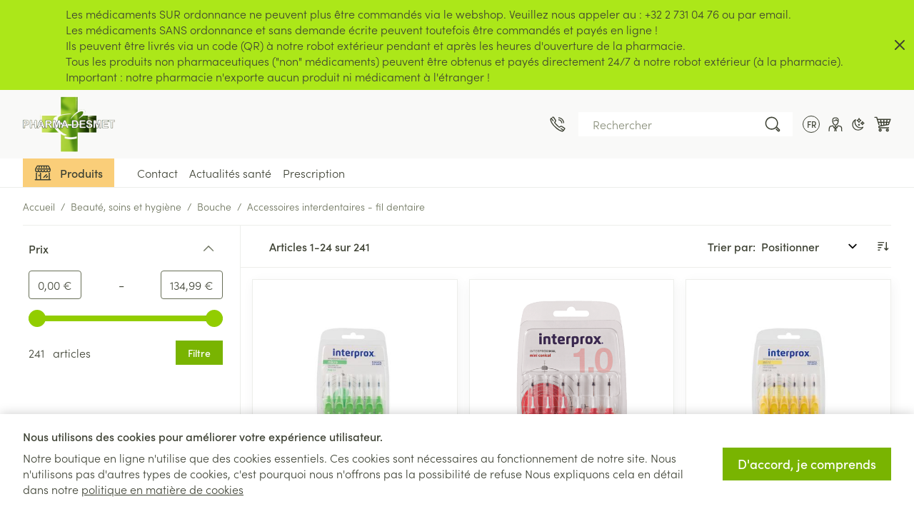

--- FILE ---
content_type: text/css
request_url: https://www.pharmadesmet.be/static/version1765470115/frontend/Meditech/lochting/fr_BE/css/styles.min.css
body_size: 33685
content:
:root{--color-white:255,255,255;--color-primary-darker:45,190,149;--color-contrast-primary-darker:255,255,255;--color-primary:145,209,191;--color-contrast-primary:255,255,255;--color-primary-lighter:198,228,219;--color-contrast-primary-lighter:35,67,61;--color-secondary-darker:151,205,244;--color-contrast-secondary-darker:255,255,255;--color-secondary:192,224,246;--color-contrast-secondary:35,67,61;--color-secondary-lighter:231,243,251;--color-contrast-secondary-lighter:35,67,61;--color-gray-100:35,67,61;--color-contrast-gray-100:241,249,247;--color-gray-200:65,103,96;--color-contrast-gray-200:241,249,247;--color-gray-300:156,179,174;--color-contrast-gray-300:241,249,247;--color-gray-400:191,207,203;--color-contrast-gray-400:35,67,61;--color-gray-500:217,229,226;--color-contrast-gray-500:35,67,61;--color-gray-600:241,249,247;--color-contrast-gray-600:35,67,61;--color-error-bg:244,169,172;--color-error-text:233,84,90;--color-info-bg:253,241,220;--color-info-text:249,210,139;--color-success-bg:135,236,222;--color-success-text:31,204,179;--color-limited-bg:251,152,0;--color-limited-text:255,255,255;--color-border:var(--color-gray-500);--page-dark-bg-color:18,18,18;--color-dark-gray-100:33,33,33;--color-dark-gray-200:36,45,43;--color-dark-gray-300:33,40,38;--color-dark-gray-400:30,35,34;--color-dark-gray-500:26,30,29;--color-dark-gray-600:26,26,26;--color-dark-contrast-gray-100:255,255,255;--color-dark-contrast-gray-200:255,255,255;--color-dark-contrast-gray-300:255,255,255;--color-dark-contrast-gray-400:255,255,255;--color-dark-contrast-gray-500:255,255,255;--color-dark-contrast-gray-600:255,255,255;--color-labels_in-stock_bg:0,154,83;--color-labels_in-stock_text:255,255,255;--color-labels_out-stock_bg:229,121,67;--color-labels_out-stock_text:255,255,255;--color-labels_drug_bg:255,229,231;--color-labels_drug_text:194,0,33;--color-labels_new_bg:148,159,239;--color-labels_new_text:255,255,255;--color-labels_sales_bg:255,0,0;--color-labels_sales_text:255,255,255;--color-labels_prescription_bg:255,246,209;--color-labels_prescription_text:120,45,2;--color-labels_written-request_bg:214,232,255;--color-labels_written-request_text:0,42,163;--color-dark-notification-box_text:255,170,26;--color-dark-notification-box_border-color:71,46,0;--color-dark-notification-box_bg-color:33,22,2;--font-family:"sofia-pro","sans-serif";--h1-font-weight:500;--h1-font-size:1.875rem;--h1-line-height:2.25rem;--h2-font-weight:500;--h2-font-size:1.5rem;--h2-line-height:2rem;--h3-font-weight:500;--h3-font-size:1.375rem;--h3-line-height:1.75rem;--h4-font-weight:500;--h4-font-size:1.25rem;--h4-line-height:1.625rem;--h5-font-weight:500;--h5-font-size:1.125rem;--h5-line-height:1.5rem;--h6-font-weight:500;--h6-font-size:0.875rem;--h6-line-height:1.25rem;--p-font-weight:400;--p-font-size:1rem;--p-line-height:1.375rem;--p-small-font-weight:400;--p-small-font-size:0.875rem;--p-small-line-height:1.25rem;--strong-font-weight:500;--shapes_border-radius:0;--shapes_bg-color_button-primary:var(--color-secondary-darker);--shapes_bg-color_button-primary_hover:var(--color-secondary);--shapes_bg-color_button-secondary:var(--color-primary-lighter);--shapes_bg-color_button-secondary_hover:var(--color-primary);--shapes_text-color_messages:var(--color-white);--shapes_bg-color_messages:var(--color-info-bg);--shapes_text-color_messages_success:var(--color-white);--shapes_bg-color_messages_success:var(--color-success-bg);--shapes_text-color_messages_error:var(--color-white);--shapes_bg-color_messages_error:var(--color-error-bg);--shapes_bg-color_tooltips:var(--color-gray-600);--shapes_bg-color_inputs:var(--color-gray-500);--shapes_bg-color_tabs:var(--color-gray-500);--shapes_bg-color_labels_in-stock:var(--color-labels_in-stock_bg);--shapes_color_labels_in-stock:var(--color-labels_in-stock_text);--shapes_bg-color_labels_out-stock:var(--color-labels_out-stock_bg);--shapes_color_labels_out-stock:var(--color-labels_out-stock_text);--shapes_bg-color_labels_new:var(--color-labels_new_bg);--shapes_color_labels_new:var(--color-labels_new_text);--shapes_bg-color_labels_sales:var(--color-labels_sales_bg);--shapes_color_labels_sales:var(--color-labels_sales_text);--shapes_bg-color_labels_drug:var(--color-labels_drug_bg);--shapes_color_labels_drug:var(--color-labels_drug_text);--shapes_bg-color_labels_prescription:var(--color-labels_prescription_bg);--shapes_color_labels_prescription:var(--color-labels_prescription_text);--shapes_bg-color_labels_written-request:var(--color-labels_written-request_bg);--shapes_color_labels_written-request:var(--color-labels_written-request_text);--mobile-drawers-margins:40px;--mobile-drawers-width:calc(100vw - var(--mobile-drawers-margins));--tablet-drawers-margins:80px;--tablet-drawers-width:calc(480px - var(--tablet-drawers-margins));--vertical-nav-sidebar-width-md:200px;--vertical-nav-sidebar-width-xl:300px;--vertical-nav-main-content-width-lg:calc(100vw - var(--vertical-nav-sidebar-width-md));--vertical-nav-main-content-width-xl:calc(100vw - var(--vertical-nav-sidebar-width-xl));--vertical-nav-header-height:84px;--page-bg-color:255,255,255;--color-bg-default:var(--page-bg-color);--color-body:var(--color-gray-100);--widgets-tile-height-desktop:420px;--widgets-slider-tile-height-desktop:675px;--color-error:217,0,0;--color-dark-error:244,63,94;--color-success:91,194,2;--color-limited:251,152,0;--input-field-height:58px;--tw-ring-inset:var(--tw-empty, );--container-sm:640px;--container-md:768px;--container-lg:1024px;--container-xl:1200px;--container-3xl:1920px;--spacing-s:16px;--spacing-m:24px;--spacing-l:32px;--spacing-xl:64px;--mobile-container-padding:var(--spacing-s);--desktop-container-padding:var(--spacing-l);--desktop-container-padding-xl:var(--spacing-xl)}.dark{--color-body:var(--color-white);--color-border:var(--color-dark-gray-100);--color-bg-default:var(--page-dark-bg-color);--color-error:244,63,94}*,::backdrop,:after,:before{--tw-border-spacing-x:0;--tw-border-spacing-y:0;--tw-translate-x:0;--tw-translate-y:0;--tw-rotate:0;--tw-skew-x:0;--tw-skew-y:0;--tw-scale-x:1;--tw-scale-y:1;--tw-pan-x: ;--tw-pan-y: ;--tw-pinch-zoom: ;--tw-scroll-snap-strictness:proximity;--tw-gradient-from-position: ;--tw-gradient-via-position: ;--tw-gradient-to-position: ;--tw-ordinal: ;--tw-slashed-zero: ;--tw-numeric-figure: ;--tw-numeric-spacing: ;--tw-numeric-fraction: ;--tw-ring-inset: ;--tw-ring-offset-width:0px;--tw-ring-offset-color:#fff;--tw-ring-color:#3b82f680;--tw-ring-offset-shadow:0 0 #0000;--tw-ring-shadow:0 0 #0000;--tw-shadow:0 0 #0000;--tw-shadow-colored:0 0 #0000;--tw-blur: ;--tw-brightness: ;--tw-contrast: ;--tw-grayscale: ;--tw-hue-rotate: ;--tw-invert: ;--tw-saturate: ;--tw-sepia: ;--tw-drop-shadow: ;--tw-backdrop-blur: ;--tw-backdrop-brightness: ;--tw-backdrop-contrast: ;--tw-backdrop-grayscale: ;--tw-backdrop-hue-rotate: ;--tw-backdrop-invert: ;--tw-backdrop-opacity: ;--tw-backdrop-saturate: ;--tw-backdrop-sepia: ;--tw-contain-size: ;--tw-contain-layout: ;--tw-contain-paint: ;--tw-contain-style: }
/*! tailwindcss v3.4.17 | MIT License | https://tailwindcss.com*/*,:after,:before{box-sizing:border-box;border-width:0;border-style:solid;border-color:rgb(var(--color-border))}:after,:before{--tw-content:""}:host,html{line-height:1.5;-webkit-text-size-adjust:100%;tab-size:4;font-family:Segoe UI,Helvetica Neue,Arial,sans-serif;font-feature-settings:normal;font-variation-settings:normal;-webkit-tap-highlight-color:transparent}body{margin:0;line-height:inherit}hr{height:0;color:inherit;border-top-width:1px}abbr:where([title]){-webkit-text-decoration:underline dotted;text-decoration:underline dotted}h1,h2,h3,h4,h5,h6{font-size:inherit;font-weight:inherit}a{color:inherit;text-decoration:inherit}b,strong{font-weight:bolder}code,kbd,pre,samp{font-family:ui-monospace,SFMono-Regular,Menlo,Monaco,Consolas,Liberation Mono,Courier New,monospace;font-feature-settings:normal;font-variation-settings:normal;font-size:1em}small{font-size:80%}sub,sup{font-size:75%;line-height:0;position:relative;vertical-align:initial}sub{bottom:-.25em}sup{top:-.5em}table{text-indent:0;border-color:inherit;border-collapse:collapse}button,input,optgroup,select,textarea{font-family:inherit;font-feature-settings:inherit;font-variation-settings:inherit;font-size:100%;font-weight:inherit;line-height:inherit;letter-spacing:inherit;color:inherit;margin:0;padding:0}button,select{text-transform:none}button,input:where([type=button]),input:where([type=reset]),input:where([type=submit]){-webkit-appearance:button;background-color:initial;background-image:none}:-moz-focusring{outline:auto}:-moz-ui-invalid{box-shadow:none}progress{vertical-align:initial}::-webkit-inner-spin-button,::-webkit-outer-spin-button{height:auto}[type=search]{-webkit-appearance:textfield;outline-offset:-2px}::-webkit-search-decoration{-webkit-appearance:none}::-webkit-file-upload-button{-webkit-appearance:button;font:inherit}summary{display:list-item}blockquote,dd,dl,figure,h1,h2,h3,h4,h5,h6,hr,p,pre{margin:0}fieldset{margin:0}fieldset,legend{padding:0}menu,ol,ul{list-style:none;margin:0;padding:0}dialog{padding:0}textarea{resize:vertical}input::placeholder,textarea::placeholder{opacity:1;color:rgb(var(--color-gray-400))}[role=button],button{cursor:pointer}:disabled{cursor:default}audio,canvas,embed,iframe,img,object,svg,video{display:block;vertical-align:middle}img,video{max-width:100%;height:auto}[hidden]:where(:not([hidden=until-found])){display:none}[multiple],[type=date],[type=datetime-local],[type=email],[type=month],[type=number],[type=password],[type=search],[type=tel],[type=text],[type=time],[type=url],[type=week],input:where(:not([type])),select,textarea{-webkit-appearance:none;appearance:none;background-color:#fff;border-color:rgb(var(--color-gray-500));border-width:1px;border-radius:0;padding:.5rem .75rem;font-size:1rem;line-height:1.5rem;--tw-shadow:0 0 #0000}[multiple]:focus,[type=date]:focus,[type=datetime-local]:focus,[type=email]:focus,[type=month]:focus,[type=number]:focus,[type=password]:focus,[type=search]:focus,[type=tel]:focus,[type=text]:focus,[type=time]:focus,[type=url]:focus,[type=week]:focus,input:where(:not([type])):focus,select:focus,textarea:focus{outline:2px solid #0000;outline-offset:2px;--tw-ring-inset:var(--tw-empty,/*!*/ /*!*/);--tw-ring-offset-width:0px;--tw-ring-offset-color:#fff;--tw-ring-color:#2563eb;--tw-ring-offset-shadow:var(--tw-ring-inset) 0 0 0 var(--tw-ring-offset-width) var(--tw-ring-offset-color);--tw-ring-shadow:var(--tw-ring-inset) 0 0 0 calc(1px + var(--tw-ring-offset-width)) var(--tw-ring-color);box-shadow:var(--tw-ring-offset-shadow),var(--tw-ring-shadow),var(--tw-shadow);border-color:#2563eb}input::placeholder,textarea::placeholder{color:rgb(var(--color-gray-500));opacity:1}::-webkit-datetime-edit-fields-wrapper{padding:0}::-webkit-date-and-time-value{min-height:1.5em;text-align:inherit}::-webkit-datetime-edit{display:inline-flex}::-webkit-datetime-edit,::-webkit-datetime-edit-day-field,::-webkit-datetime-edit-hour-field,::-webkit-datetime-edit-meridiem-field,::-webkit-datetime-edit-millisecond-field,::-webkit-datetime-edit-minute-field,::-webkit-datetime-edit-month-field,::-webkit-datetime-edit-second-field,::-webkit-datetime-edit-year-field{padding-top:0;padding-bottom:0}select{background-image:url("data:image/svg+xml;charset=utf-8,%3Csvg xmlns='http://www.w3.org/2000/svg' fill='none' viewBox='0 0 20 20'%3E%3Cpath stroke='%236b7280' stroke-linecap='round' stroke-linejoin='round' stroke-width='1.5' d='m6 8 4 4 4-4'/%3E%3C/svg%3E");background-position:right .5rem center;background-repeat:no-repeat;background-size:1.5em 1.5em;padding-right:2.5rem;-webkit-print-color-adjust:exact;print-color-adjust:exact}[multiple],[size]:where(select:not([size="1"])){background-image:none;background-position:0 0;background-repeat:unset;background-size:initial;padding-right:.75rem;-webkit-print-color-adjust:unset;print-color-adjust:unset}[type=checkbox],[type=radio]{-webkit-appearance:none;appearance:none;padding:0;-webkit-print-color-adjust:exact;print-color-adjust:exact;display:inline-block;vertical-align:middle;background-origin:border-box;-webkit-user-select:none;user-select:none;flex-shrink:0;height:1rem;width:1rem;color:#2563eb;background-color:#fff;border-color:rgb(var(--color-gray-500));border-width:1px;--tw-shadow:0 0 #0000}[type=checkbox]{border-radius:0}[type=radio]{border-radius:100%}[type=checkbox]:focus,[type=radio]:focus{outline:2px solid #0000;outline-offset:2px;--tw-ring-inset:var(--tw-empty,/*!*/ /*!*/);--tw-ring-offset-width:2px;--tw-ring-offset-color:#fff;--tw-ring-color:#2563eb;--tw-ring-offset-shadow:var(--tw-ring-inset) 0 0 0 var(--tw-ring-offset-width) var(--tw-ring-offset-color);--tw-ring-shadow:var(--tw-ring-inset) 0 0 0 calc(2px + var(--tw-ring-offset-width)) var(--tw-ring-color);box-shadow:var(--tw-ring-offset-shadow),var(--tw-ring-shadow),var(--tw-shadow)}[type=checkbox]:checked,[type=radio]:checked{border-color:#0000;background-color:currentColor;background-size:100% 100%;background-position:50%;background-repeat:no-repeat}[type=checkbox]:checked{background-image:url("data:image/svg+xml;charset=utf-8,%3Csvg xmlns='http://www.w3.org/2000/svg' fill='%23fff' viewBox='0 0 16 16'%3E%3Cpath d='M12.207 4.793a1 1 0 0 1 0 1.414l-5 5a1 1 0 0 1-1.414 0l-2-2a1 1 0 0 1 1.414-1.414L6.5 9.086l4.293-4.293a1 1 0 0 1 1.414 0'/%3E%3C/svg%3E")}@media (forced-colors:active) {[type=checkbox]:checked{-webkit-appearance:auto;appearance:auto}}[type=radio]:checked{background-image:url("data:image/svg+xml;charset=utf-8,%3Csvg xmlns='http://www.w3.org/2000/svg' fill='%23fff' viewBox='0 0 16 16'%3E%3Ccircle cx='8' cy='8' r='3'/%3E%3C/svg%3E")}@media (forced-colors:active) {[type=radio]:checked{-webkit-appearance:auto;appearance:auto}}[type=checkbox]:checked:focus,[type=checkbox]:checked:hover,[type=checkbox]:indeterminate,[type=radio]:checked:focus,[type=radio]:checked:hover{border-color:#0000;background-color:currentColor}[type=checkbox]:indeterminate{background-image:url("data:image/svg+xml;charset=utf-8,%3Csvg xmlns='http://www.w3.org/2000/svg' fill='none' viewBox='0 0 16 16'%3E%3Cpath stroke='%23fff' stroke-linecap='round' stroke-linejoin='round' stroke-width='2' d='M4 8h8'/%3E%3C/svg%3E");background-size:100% 100%;background-position:50%;background-repeat:no-repeat}@media (forced-colors:active) {[type=checkbox]:indeterminate{-webkit-appearance:auto;appearance:auto}}[type=checkbox]:indeterminate:focus,[type=checkbox]:indeterminate:hover{border-color:#0000;background-color:currentColor}[type=file]{background:unset;border-color:inherit;border-width:0;border-radius:0;padding:0;font-size:unset;line-height:inherit}[type=file]:focus{outline:1px solid ButtonText;outline:1px auto -webkit-focus-ring-color}.form-input,.form-multiselect,.form-select,.form-textarea{-webkit-appearance:none;appearance:none;background-color:#fff;border-color:rgb(var(--color-gray-500));border-width:1px;border-radius:0;padding:.5rem .75rem;font-size:1rem;line-height:1.5rem;--tw-shadow:0 0 #0000}.form-input:focus,.form-multiselect:focus,.form-select:focus,.form-textarea:focus{outline:2px solid #0000;outline-offset:2px;--tw-ring-inset:var(--tw-empty,/*!*/ /*!*/);--tw-ring-offset-width:0px;--tw-ring-offset-color:#fff;--tw-ring-color:#2563eb;--tw-ring-offset-shadow:var(--tw-ring-inset) 0 0 0 var(--tw-ring-offset-width) var(--tw-ring-offset-color);--tw-ring-shadow:var(--tw-ring-inset) 0 0 0 calc(1px + var(--tw-ring-offset-width)) var(--tw-ring-color);box-shadow:var(--tw-ring-offset-shadow),var(--tw-ring-shadow),var(--tw-shadow);border-color:#2563eb}.form-input::placeholder,.form-textarea::placeholder{color:rgb(var(--color-gray-500));opacity:1}.form-input::-webkit-datetime-edit-fields-wrapper{padding:0}.form-input::-webkit-date-and-time-value{min-height:1.5em;text-align:inherit}.form-input::-webkit-datetime-edit{display:inline-flex}.form-input::-webkit-datetime-edit,.form-input::-webkit-datetime-edit-day-field,.form-input::-webkit-datetime-edit-hour-field,.form-input::-webkit-datetime-edit-meridiem-field,.form-input::-webkit-datetime-edit-millisecond-field,.form-input::-webkit-datetime-edit-minute-field,.form-input::-webkit-datetime-edit-month-field,.form-input::-webkit-datetime-edit-second-field,.form-input::-webkit-datetime-edit-year-field{padding-top:0;padding-bottom:0}.form-select{background-image:url("data:image/svg+xml;charset=utf-8,%3Csvg xmlns='http://www.w3.org/2000/svg' fill='none' viewBox='0 0 20 20'%3E%3Cpath stroke='%236b7280' stroke-linecap='round' stroke-linejoin='round' stroke-width='1.5' d='m6 8 4 4 4-4'/%3E%3C/svg%3E");background-position:right .5rem center;background-repeat:no-repeat;background-size:1.5em 1.5em;padding-right:2.5rem;-webkit-print-color-adjust:exact;print-color-adjust:exact}.form-select:where([size]:not([size="1"])){background-image:none;background-position:0 0;background-repeat:unset;background-size:initial;padding-right:.75rem;-webkit-print-color-adjust:unset;print-color-adjust:unset}.form-checkbox,.form-radio{-webkit-appearance:none;appearance:none;padding:0;-webkit-print-color-adjust:exact;print-color-adjust:exact;display:inline-block;vertical-align:middle;background-origin:border-box;-webkit-user-select:none;user-select:none;flex-shrink:0;height:1rem;width:1rem;color:#2563eb;background-color:#fff;border-color:rgb(var(--color-gray-500));border-width:1px;--tw-shadow:0 0 #0000}.form-checkbox{border-radius:0}.form-radio{border-radius:100%}.form-checkbox:focus,.form-radio:focus{outline:2px solid #0000;outline-offset:2px;--tw-ring-inset:var(--tw-empty,/*!*/ /*!*/);--tw-ring-offset-width:2px;--tw-ring-offset-color:#fff;--tw-ring-color:#2563eb;--tw-ring-offset-shadow:var(--tw-ring-inset) 0 0 0 var(--tw-ring-offset-width) var(--tw-ring-offset-color);--tw-ring-shadow:var(--tw-ring-inset) 0 0 0 calc(2px + var(--tw-ring-offset-width)) var(--tw-ring-color);box-shadow:var(--tw-ring-offset-shadow),var(--tw-ring-shadow),var(--tw-shadow)}.form-checkbox:checked,.form-radio:checked{border-color:#0000;background-color:currentColor;background-size:100% 100%;background-position:50%;background-repeat:no-repeat}.form-checkbox:checked{background-image:url("data:image/svg+xml;charset=utf-8,%3Csvg xmlns='http://www.w3.org/2000/svg' fill='%23fff' viewBox='0 0 16 16'%3E%3Cpath d='M12.207 4.793a1 1 0 0 1 0 1.414l-5 5a1 1 0 0 1-1.414 0l-2-2a1 1 0 0 1 1.414-1.414L6.5 9.086l4.293-4.293a1 1 0 0 1 1.414 0'/%3E%3C/svg%3E")}@media (forced-colors:active) {.form-checkbox:checked{-webkit-appearance:auto;appearance:auto}}.form-radio:checked{background-image:url("data:image/svg+xml;charset=utf-8,%3Csvg xmlns='http://www.w3.org/2000/svg' fill='%23fff' viewBox='0 0 16 16'%3E%3Ccircle cx='8' cy='8' r='3'/%3E%3C/svg%3E")}@media (forced-colors:active) {.form-radio:checked{-webkit-appearance:auto;appearance:auto}}.form-checkbox:checked:focus,.form-checkbox:checked:hover,.form-checkbox:indeterminate,.form-radio:checked:focus,.form-radio:checked:hover{border-color:#0000;background-color:currentColor}.form-checkbox:indeterminate{background-image:url("data:image/svg+xml;charset=utf-8,%3Csvg xmlns='http://www.w3.org/2000/svg' fill='none' viewBox='0 0 16 16'%3E%3Cpath stroke='%23fff' stroke-linecap='round' stroke-linejoin='round' stroke-width='2' d='M4 8h8'/%3E%3C/svg%3E");background-size:100% 100%;background-position:50%;background-repeat:no-repeat}@media (forced-colors:active) {.form-checkbox:indeterminate{-webkit-appearance:auto;appearance:auto}}.form-checkbox:indeterminate:focus,.form-checkbox:indeterminate:hover{border-color:#0000;background-color:currentColor}.prose{color:rgb(var(--color-gray-100));max-width:65ch}.prose :where(p):not(:where([class~=not-prose],[class~=not-prose] *)){margin-top:0;margin-bottom:1rem;color:currentColor;font-size:var(--p-font-size);line-height:var(--p-line-height);font-weight:var(--p-font-weight)}.prose :where(p):not(:where([class~=not-prose],[class~=not-prose] *))[class~=small]{font-size:var(--p-small-font-size);line-height:var(--p-small-line-height);font-weight:var(--p-small-font-weight)}.prose :where(p):not(:where([class~=not-prose],[class~=not-prose] *)) img[style*="float: left"]{margin-right:1rem;margin-top:.25rem;margin-bottom:.25rem;max-width:66.666667%}.prose :where(p):not(:where([class~=not-prose],[class~=not-prose] *)) img[style*="float: right"]{margin-left:1rem;margin-top:.25rem;margin-bottom:.25rem;max-width:66.666667%}.prose :where([class~=lead]):not(:where([class~=not-prose],[class~=not-prose] *)){color:var(--tw-prose-lead);font-size:1.25em;line-height:1.6;margin-top:1.2em;margin-bottom:1.2em}.prose :where(a):not(:where([class~=not-prose],[class~=not-prose] *)){color:currentColor;text-decoration:underline;font-weight:var(--p-font-weight)}.prose :where(a):not(:where([class~=not-prose],[class~=not-prose] *)):hover{color:currentColor}.prose :where(strong):not(:where([class~=not-prose],[class~=not-prose] *)){color:currentColor;font-weight:var(--strong-font-weight)}.prose :where(a strong):not(:where([class~=not-prose],[class~=not-prose] *)){color:inherit}.prose :where(blockquote strong):not(:where([class~=not-prose],[class~=not-prose] *)){color:inherit}.prose :where(thead th strong):not(:where([class~=not-prose],[class~=not-prose] *)){color:inherit}.prose :where(ol):not(:where([class~=not-prose],[class~=not-prose] *)){list-style-type:decimal;margin-top:0;margin-bottom:1.25em;padding-inline-start:1.625em}.prose :where(ol[type=A]):not(:where([class~=not-prose],[class~=not-prose] *)){list-style-type:upper-alpha}.prose :where(ol[type=a]):not(:where([class~=not-prose],[class~=not-prose] *)){list-style-type:lower-alpha}.prose :where(ol[type=A s]):not(:where([class~=not-prose],[class~=not-prose] *)){list-style-type:upper-alpha}.prose :where(ol[type=a s]):not(:where([class~=not-prose],[class~=not-prose] *)){list-style-type:lower-alpha}.prose :where(ol[type=I]):not(:where([class~=not-prose],[class~=not-prose] *)){list-style-type:upper-roman}.prose :where(ol[type=i]):not(:where([class~=not-prose],[class~=not-prose] *)){list-style-type:lower-roman}.prose :where(ol[type=I s]):not(:where([class~=not-prose],[class~=not-prose] *)){list-style-type:upper-roman}.prose :where(ol[type=i s]):not(:where([class~=not-prose],[class~=not-prose] *)){list-style-type:lower-roman}.prose :where(ol[type="1"]):not(:where([class~=not-prose],[class~=not-prose] *)){list-style-type:decimal}.prose :where(ul):not(:where([class~=not-prose],[class~=not-prose] *)){list-style-type:disc;margin-top:0;margin-bottom:1.25em;padding-inline-start:1.625em}.prose :where(ol>li):not(:where([class~=not-prose],[class~=not-prose] *))::marker{font-weight:400;color:var(--tw-prose-counters)}.prose :where(ul>li):not(:where([class~=not-prose],[class~=not-prose] *))::marker{color:var(--tw-prose-bullets)}.prose :where(dt):not(:where([class~=not-prose],[class~=not-prose] *)){color:var(--tw-prose-headings);font-weight:600;margin-top:1.25em}.prose :where(hr):not(:where([class~=not-prose],[class~=not-prose] *)){border-color:var(--tw-prose-hr);border-top-width:1px;margin-top:3em;margin-bottom:3em}.prose :where(blockquote):not(:where([class~=not-prose],[class~=not-prose] *)){font-weight:500;font-style:italic;color:var(--tw-prose-quotes);border-inline-start-width:.25rem;border-inline-start-color:var(--tw-prose-quote-borders);quotes:"\201C""\201D""\2018""\2019";margin-top:1.6em;margin-bottom:1.6em;padding-inline-start:1em}.prose :where(blockquote p:first-of-type):not(:where([class~=not-prose],[class~=not-prose] *)):before{content:open-quote}.prose :where(blockquote p:last-of-type):not(:where([class~=not-prose],[class~=not-prose] *)):after{content:close-quote}.prose :where(h1):not(:where([class~=not-prose],[class~=not-prose] *)){color:currentColor;font-weight:var(--h1-font-weight);font-size:var(--h1-font-size);margin-top:0;margin-bottom:1rem;line-height:var(--h1-line-height)}.prose :where(h1 strong):not(:where([class~=not-prose],[class~=not-prose] *)){font-weight:900;color:inherit}.prose :where(h2):not(:where([class~=not-prose],[class~=not-prose] *)){color:currentColor;font-weight:var(--h2-font-weight);font-size:var(--h2-font-size);margin-top:0;margin-bottom:1rem;line-height:var(--h2-line-height)}.prose :where(h2 strong):not(:where([class~=not-prose],[class~=not-prose] *)){font-weight:800;color:inherit}.prose :where(h3):not(:where([class~=not-prose],[class~=not-prose] *)){color:currentColor;font-weight:var(--h3-font-weight);font-size:var(--h3-font-size);margin-top:0;margin-bottom:1rem;line-height:var(--h3-line-height)}.prose :where(h3 strong):not(:where([class~=not-prose],[class~=not-prose] *)){font-weight:700;color:inherit}.prose :where(h4):not(:where([class~=not-prose],[class~=not-prose] *)){color:currentColor;font-weight:var(--h4-font-weight);margin-top:0;margin-bottom:1rem;line-height:var(--h4-line-height);font-size:var(--h4-font-size)}.prose :where(h4 strong):not(:where([class~=not-prose],[class~=not-prose] *)){font-weight:700;color:inherit}.prose :where(img):not(:where([class~=not-prose],[class~=not-prose] *)){margin-top:2em;margin-bottom:2em}.prose :where(picture):not(:where([class~=not-prose],[class~=not-prose] *)){display:block;margin-top:2em;margin-bottom:2em}.prose :where(video):not(:where([class~=not-prose],[class~=not-prose] *)){margin-top:2em;margin-bottom:2em}.prose :where(kbd):not(:where([class~=not-prose],[class~=not-prose] *)){font-weight:500;font-family:inherit;color:var(--tw-prose-kbd);box-shadow:0 0 0 1px rgb(var(--tw-prose-kbd-shadows)/10%),0 3px 0 rgb(var(--tw-prose-kbd-shadows)/10%);font-size:.875em;border-radius:.3125rem;padding-top:.1875em;padding-inline-end:.375em;padding-bottom:.1875em;padding-inline-start:.375em}.prose :where(code):not(:where([class~=not-prose],[class~=not-prose] *)){color:var(--tw-prose-code);font-weight:600;font-size:.875em}.prose :where(code):not(:where([class~=not-prose],[class~=not-prose] *)):before{content:"`"}.prose :where(code):not(:where([class~=not-prose],[class~=not-prose] *)):after{content:"`"}.prose :where(a code):not(:where([class~=not-prose],[class~=not-prose] *)){color:inherit}.prose :where(h1 code):not(:where([class~=not-prose],[class~=not-prose] *)){color:inherit}.prose :where(h2 code):not(:where([class~=not-prose],[class~=not-prose] *)){color:inherit;font-size:.875em}.prose :where(h3 code):not(:where([class~=not-prose],[class~=not-prose] *)){color:inherit;font-size:.9em}.prose :where(h4 code):not(:where([class~=not-prose],[class~=not-prose] *)){color:inherit}.prose :where(blockquote code):not(:where([class~=not-prose],[class~=not-prose] *)){color:inherit}.prose :where(thead th code):not(:where([class~=not-prose],[class~=not-prose] *)){color:inherit}.prose :where(pre):not(:where([class~=not-prose],[class~=not-prose] *)){color:var(--tw-prose-pre-code);background-color:rgb(var(--color-gray-600));overflow-x:auto;font-weight:400;font-size:.875em;line-height:1.7142857;margin-top:1.7142857em;margin-bottom:1.7142857em;border-radius:.375rem;padding-top:.8571429em;padding-inline-end:1.1428571em;padding-bottom:.8571429em;padding-inline-start:1.1428571em}.prose :where(pre code):not(:where([class~=not-prose],[class~=not-prose] *)){background-color:initial;border-width:0;border-radius:0;padding:0;font-weight:inherit;color:inherit;font-size:inherit;font-family:inherit;line-height:inherit}.prose :where(pre code):not(:where([class~=not-prose],[class~=not-prose] *)):before{content:none}.prose :where(pre code):not(:where([class~=not-prose],[class~=not-prose] *)):after{content:none}.prose :where(table):not(:where([class~=not-prose],[class~=not-prose] *)){width:100%;table-layout:auto;margin-top:2em;margin-bottom:2em;font-size:var(--p-font-size);line-height:var(--p-line-height);font-weight:var(--p-font-weight);border-width:1px;border-color:rgb(var(--color-gray-500))}.prose :where(thead):not(:where([class~=not-prose],[class~=not-prose] *)){border-bottom-width:1px;border-bottom-color:rgb(var(--color-gray-500));color:rgb(var(--color-gray-100));font-size:var(--p-font-size);line-height:var(--h6-line-height);font-weight:var(--h6-font-weight)}.prose :where(thead th):not(:where([class~=not-prose],[class~=not-prose] *)){color:var(--tw-prose-headings);font-weight:600;vertical-align:bottom;padding-inline-end:.5714286em;padding-inline-start:.5714286em;padding:1rem}.prose :where(tbody tr):not(:where([class~=not-prose],[class~=not-prose] *)){border-bottom-width:1px;border-bottom-color:rgb(var(--color-gray-500))}.prose :where(tbody tr:last-child):not(:where([class~=not-prose],[class~=not-prose] *)){border-bottom-width:0}.prose :where(tbody td):not(:where([class~=not-prose],[class~=not-prose] *)){vertical-align:initial;padding:1rem}.prose :where(tfoot):not(:where([class~=not-prose],[class~=not-prose] *)){border-top-width:1px;border-top-color:var(--tw-prose-th-borders)}.prose :where(tfoot td):not(:where([class~=not-prose],[class~=not-prose] *)){vertical-align:top}.prose :where(th,td):not(:where([class~=not-prose],[class~=not-prose] *)){text-align:start}.prose :where(figure>*):not(:where([class~=not-prose],[class~=not-prose] *)){margin-top:0;margin-bottom:0}.prose :where(figcaption):not(:where([class~=not-prose],[class~=not-prose] *)){color:var(--tw-prose-captions);font-size:.875em;line-height:1.4285714;margin-top:.8571429em}.prose{--tw-prose-body:#374151;--tw-prose-headings:#111827;--tw-prose-lead:#4b5563;--tw-prose-links:#111827;--tw-prose-bold:#111827;--tw-prose-counters:#6b7280;--tw-prose-bullets:#d1d5db;--tw-prose-hr:#e5e7eb;--tw-prose-quotes:#111827;--tw-prose-quote-borders:#e5e7eb;--tw-prose-captions:#6b7280;--tw-prose-kbd:#111827;--tw-prose-kbd-shadows:17 24 39;--tw-prose-code:#111827;--tw-prose-pre-code:#e5e7eb;--tw-prose-pre-bg:#1f2937;--tw-prose-th-borders:#d1d5db;--tw-prose-td-borders:#e5e7eb;--tw-prose-invert-body:#d1d5db;--tw-prose-invert-headings:#fff;--tw-prose-invert-lead:#9ca3af;--tw-prose-invert-links:#fff;--tw-prose-invert-bold:#fff;--tw-prose-invert-counters:#9ca3af;--tw-prose-invert-bullets:#4b5563;--tw-prose-invert-hr:#374151;--tw-prose-invert-quotes:#f3f4f6;--tw-prose-invert-quote-borders:#374151;--tw-prose-invert-captions:#9ca3af;--tw-prose-invert-kbd:#fff;--tw-prose-invert-kbd-shadows:255 255 255;--tw-prose-invert-code:#fff;--tw-prose-invert-pre-code:#d1d5db;--tw-prose-invert-pre-bg:#00000080;--tw-prose-invert-th-borders:#4b5563;--tw-prose-invert-td-borders:#374151;font-size:1rem;line-height:1.75}.prose :where(picture>img):not(:where([class~=not-prose],[class~=not-prose] *)){margin-top:0;margin-bottom:0}.prose :where(li):not(:where([class~=not-prose],[class~=not-prose] *)){margin-top:0;margin-bottom:0}.prose :where(ol>li):not(:where([class~=not-prose],[class~=not-prose] *)){padding-inline-start:.375em}.prose :where(ul>li):not(:where([class~=not-prose],[class~=not-prose] *)){padding-inline-start:.375em}.prose :where(.prose>ul>li p):not(:where([class~=not-prose],[class~=not-prose] *)){margin-top:.75em;margin-bottom:.75em}.prose :where(.prose>ul>li>p:first-child):not(:where([class~=not-prose],[class~=not-prose] *)){margin-top:1.25em}.prose :where(.prose>ul>li>p:last-child):not(:where([class~=not-prose],[class~=not-prose] *)){margin-bottom:1.25em}.prose :where(.prose>ol>li>p:first-child):not(:where([class~=not-prose],[class~=not-prose] *)){margin-top:1.25em}.prose :where(.prose>ol>li>p:last-child):not(:where([class~=not-prose],[class~=not-prose] *)){margin-bottom:1.25em}.prose :where(ul ul,ul ol,ol ul,ol ol):not(:where([class~=not-prose],[class~=not-prose] *)){margin-top:.75em;margin-bottom:.75em}.prose :where(dl):not(:where([class~=not-prose],[class~=not-prose] *)){margin-top:1.25em;margin-bottom:1.25em}.prose :where(dd):not(:where([class~=not-prose],[class~=not-prose] *)){margin-top:.5em;padding-inline-start:1.625em}.prose :where(hr+*):not(:where([class~=not-prose],[class~=not-prose] *)){margin-top:0}.prose :where(h2+*):not(:where([class~=not-prose],[class~=not-prose] *)){margin-top:0}.prose :where(h3+*):not(:where([class~=not-prose],[class~=not-prose] *)){margin-top:0}.prose :where(h4+*):not(:where([class~=not-prose],[class~=not-prose] *)){margin-top:0}.prose :where(thead th:first-child):not(:where([class~=not-prose],[class~=not-prose] *)){padding-inline-start:0;padding-left:1.25rem}.prose :where(thead th:last-child):not(:where([class~=not-prose],[class~=not-prose] *)){padding-inline-end:0;padding-right:1.25rem}.prose :where(tbody td,tfoot td):not(:where([class~=not-prose],[class~=not-prose] *)){padding-top:.5714286em;padding-inline-end:.5714286em;padding-bottom:.5714286em;padding-inline-start:.5714286em}.prose :where(tbody td:first-child,tfoot td:first-child):not(:where([class~=not-prose],[class~=not-prose] *)){padding-inline-start:0}.prose :where(tbody td:last-child,tfoot td:last-child):not(:where([class~=not-prose],[class~=not-prose] *)){padding-inline-end:0}.prose :where(figure):not(:where([class~=not-prose],[class~=not-prose] *)){margin-top:2em;margin-bottom:2em}.prose :where(.prose>:first-child):not(:where([class~=not-prose],[class~=not-prose] *)){margin-top:0}.prose :where(.prose>:last-child):not(:where([class~=not-prose],[class~=not-prose] *)){margin-bottom:0}.prose :where(h5):not(:where([class~=not-prose],[class~=not-prose] *)){color:currentColor;font-size:var(--h5-font-size);line-height:var(--h5-line-height);font-weight:var(--h5-font-weight);margin-top:0;margin-bottom:1rem}.prose :where(h6):not(:where([class~=not-prose],[class~=not-prose] *)){color:currentColor;font-size:var(--p-font-size);line-height:var(--h6-line-height);font-weight:var(--h6-font-weight);margin-top:0;margin-bottom:1rem}.prose :where(ol>li):not(:where([class~=not-prose],[class~=not-prose] *)):before{color:currentColor}.prose :where(ul>li):not(:where([class~=not-prose],[class~=not-prose] *)):before{background-color:currentColor}.prose :where(thead tr):not(:where([class~=not-prose],[class~=not-prose] *)){padding:1rem}.prose :where(thead tr td):not(:where([class~=not-prose],[class~=not-prose] *)){padding:1rem}.prose :where(tbody tr th):not(:where([class~=not-prose],[class~=not-prose] *)){padding:1rem}.prose :where(tbody td:first-child):not(:where([class~=not-prose],[class~=not-prose] *)){padding-left:1.25rem}.prose :where(tbody td:last-child):not(:where([class~=not-prose],[class~=not-prose] *)){padding-right:1.25rem}.prose :where(tbody td a):not(:where([class~=not-prose],[class~=not-prose] *)){font-weight:var(--strong-font-weight)}.prose :where(tbody td a:not(:last-of-type)):not(:where([class~=not-prose],[class~=not-prose] *)){margin-right:.75rem}.prose-dark{color:rgb(var(--color-white))}.prose-dark :where(p):not(:where([class~=not-prose],[class~=not-prose] *)){color:rgb(var(--color-white))}.prose-dark :where(p):not(:where([class~=not-prose],[class~=not-prose] *))[class~=small]{color:rgb(var(--color-white))}.prose-dark :where(a):not(:where([class~=not-prose],[class~=not-prose] *)){color:rgb(var(--color-white))}.prose-dark :where(a):not(:where([class~=not-prose],[class~=not-prose] *)):hover{color:currentColor}.prose-dark :where(strong):not(:where([class~=not-prose],[class~=not-prose] *)){color:rgb(var(--color-white))}.prose-dark :where(h1):not(:where([class~=not-prose],[class~=not-prose] *)){color:rgb(var(--color-white))}.prose-dark :where(h2):not(:where([class~=not-prose],[class~=not-prose] *)){color:rgb(var(--color-white))}.prose-dark :where(h3):not(:where([class~=not-prose],[class~=not-prose] *)){color:rgb(var(--color-white))}.prose-dark :where(h4):not(:where([class~=not-prose],[class~=not-prose] *)){color:rgb(var(--color-white))}.prose-dark :where(h5):not(:where([class~=not-prose],[class~=not-prose] *)){color:rgb(var(--color-white))}.prose-dark :where(h6):not(:where([class~=not-prose],[class~=not-prose] *)){color:rgb(var(--color-white))}.prose-dark :where(ol>li):not(:where([class~=not-prose],[class~=not-prose] *)):before{color:currentColor}.prose-dark :where(ul>li):not(:where([class~=not-prose],[class~=not-prose] *)):before{background-color:currentColor}.prose-dark :where(table):not(:where([class~=not-prose],[class~=not-prose] *)){border-color:rgb(var(--color-white))}.prose-dark :where(thead):not(:where([class~=not-prose],[class~=not-prose] *)){color:rgb(var(--color-white));border-bottom-color:rgb(var(--color-white))}.prose-dark :where(tbody tr):not(:where([class~=not-prose],[class~=not-prose] *)){border-bottom-color:rgb(var(--color-white))}.aspect-h-3{--tw-aspect-h:3}.aspect-h-4{--tw-aspect-h:4}.aspect-h-9{--tw-aspect-h:9}.aspect-w-16{position:relative;padding-bottom:calc(var(--tw-aspect-h)/var(--tw-aspect-w)*100%);--tw-aspect-w:16}.aspect-w-16>*{position:absolute;height:100%;width:100%;top:0;right:0;bottom:0;left:0}.aspect-w-3{position:relative;padding-bottom:calc(var(--tw-aspect-h)/var(--tw-aspect-w)*100%);--tw-aspect-w:3}.aspect-w-3>*{position:absolute;height:100%;width:100%;top:0;right:0;bottom:0;left:0}.aspect-w-4{position:relative;padding-bottom:calc(var(--tw-aspect-h)/var(--tw-aspect-w)*100%);--tw-aspect-w:4}.aspect-w-4>*{position:absolute;height:100%;width:100%;top:0;right:0;bottom:0;left:0}.container{margin-left:auto;margin-right:auto;padding-left:var(--spacing-s);padding-right:var(--spacing-s);width:100%}@media (min-width:1024px){.container{padding-left:var(--desktop-container-padding);padding-right:var(--desktop-container-padding)}}@media (min-width:1440px){.container{padding-left:var(--desktop-container-padding-xl);padding-right:var(--desktop-container-padding-xl);max-width:100%}}.\!loading,.loading{--tw-bg-opacity:1;background-color:rgba(var(--color-bg-default),var(--tw-bg-opacity,1))}.\!loading{animation-duration:2s!important;animation-fill-mode:forwards!important;animation-iteration-count:infinite!important;animation-name:placeHolderShimmer!important;animation-timing-function:linear!important;background:linear-gradient(90deg,#f6f6f6 8%,#f0f0f0 18%,#f6f6f6 33%)!important;position:relative!important}.loading{animation-duration:2s;animation-fill-mode:forwards;animation-iteration-count:infinite;animation-name:placeHolderShimmer;animation-timing-function:linear;background:linear-gradient(90deg,#f6f6f6 8%,#f0f0f0 18%,#f6f6f6 33%);position:relative}.container-3xl{max-width:var(--container-3xl);margin-left:auto;margin-right:auto}.btn{display:inline-block;border-radius:var(--shapes_border-radius);border-width:1px;--tw-border-opacity:1;border-color:rgba(var(--color-gray-500),var(--tw-border-opacity,1));background-color:initial;padding:.625rem 1.25rem;text-align:center;font-size:var(--p-font-size);font-weight:var(--strong-font-weight);--tw-ring-opacity:1;--tw-ring-color:rgba(var(--color-gray-500),var(--tw-ring-opacity,1));transition-property:color,background-color,border-color,text-decoration-color,fill,stroke;transition-duration:.3s;transition-timing-function:cubic-bezier(.4,0,.2,1)}@media (min-width:1024px){.btn{font-size:var(--h5-font-size);--tw-text-opacity:1;color:rgba(var(--color-body),var(--tw-text-opacity,1));font-weight:var(--h5-font-weight);line-height:var(--h5-line-height)}}.btn:hover{--tw-border-opacity:1;border-color:rgba(var(--color-gray-500),var(--tw-border-opacity,1));--tw-bg-opacity:1;background-color:rgba(var(--color-gray-500),var(--tw-bg-opacity,1));--tw-text-opacity:1;color:rgba(var(--color-contrast-gray-500),var(--tw-text-opacity,1))}.btn:focus-visible{outline:2px solid #0000;outline-offset:2px;--tw-ring-offset-shadow:var(--tw-ring-inset) 0 0 0 var(--tw-ring-offset-width) var(--tw-ring-offset-color);--tw-ring-shadow:var(--tw-ring-inset) 0 0 0 calc(2px + var(--tw-ring-offset-width)) var(--tw-ring-color);box-shadow:var(--tw-ring-offset-shadow),var(--tw-ring-shadow),var(--tw-shadow,0 0 #0000);--tw-ring-opacity:0.75}.btn:is(.dark *){--tw-border-opacity:1;border-color:rgba(var(--color-primary),var(--tw-border-opacity,1));background-color:initial;--tw-text-opacity:1;color:rgba(var(--color-primary),var(--tw-text-opacity,1))}.btn:hover:is(.dark *){--tw-border-opacity:1;border-color:rgba(var(--color-gray-500),var(--tw-border-opacity,1));--tw-text-opacity:1;color:rgba(var(--color-body),var(--tw-text-opacity,1))}.btn.disabled,.btn:disabled{pointer-events:none;cursor:not-allowed;opacity:.4}.btn.disabled:is(.dark *),.btn:disabled:is(.dark *){opacity:.4}.btn:focus-visible{outline-width:2px;outline-offset:0;outline-color:rgb(var(--color-primary))}.btn-primary{--tw-border-opacity:1;border-color:rgba(var(--color-primary-darker),var(--tw-border-opacity,1));--tw-bg-opacity:1;background-color:rgba(var(--shapes_bg-color_button-primary),var(--tw-bg-opacity,1));--tw-text-opacity:1;color:rgba(var(--shapes_contrast-color_button-primary),var(--tw-text-opacity,1));--tw-ring-opacity:1;--tw-ring-color:rgba(var(--color-primary-darker),var(--tw-ring-opacity,1));transition-property:color,background-color,border-color,text-decoration-color,fill,stroke;transition-duration:.3s;transition-timing-function:cubic-bezier(.4,0,.2,1)}.btn-primary:hover{--tw-border-opacity:1;border-color:rgba(var(--color-primary-lighter),var(--tw-border-opacity,1));--tw-bg-opacity:1;background-color:rgba(var(--shapes_bg-color_button-primary_hover),var(--tw-bg-opacity,1));--tw-text-opacity:1;color:rgba(var(--shapes_contrast-color_button-primary_hover),var(--tw-text-opacity,1))}.btn-primary:is(.dark *){--tw-border-opacity:1;border-color:rgba(var(--color-primary-lighter),var(--tw-border-opacity,1));--tw-bg-opacity:1;background-color:rgba(var(--color-primary-lighter),var(--tw-bg-opacity,1));--tw-text-opacity:1;color:rgba(var(--color-contrast-primary-lighter),var(--tw-text-opacity,1));--tw-ring-opacity:1;--tw-ring-color:rgba(var(--color-primary-lighter),var(--tw-ring-opacity,1))}.btn-primary:hover:is(.dark *){--tw-border-opacity:1;border-color:rgba(var(--color-primary-lighter),var(--tw-border-opacity,1));--tw-bg-opacity:1;background-color:rgba(var(--color-bg-default),var(--tw-bg-opacity,1));--tw-text-opacity:1;color:rgba(var(--color-primary-lighter),var(--tw-text-opacity,1))}.btn-primary:focus-visible{outline-width:2px;outline-offset:0;outline-color:rgb(var(--color-primary-darker))}.btn-primary:focus-visible:is(.dark *){outline-color:rgb(var(--color-primary-lighter))}.btn-secondary{--tw-border-opacity:1;border-color:rgba(var(--color-secondary-darker),var(--tw-border-opacity,1));--tw-bg-opacity:1;background-color:rgba(var(--shapes_bg-color_button-secondary),var(--tw-bg-opacity,1));--tw-text-opacity:1;color:rgba(var(--shapes_contrast-color_button-secondary),var(--tw-text-opacity,1));--tw-ring-opacity:1;--tw-ring-color:rgba(var(--color-secondary-darker),var(--tw-ring-opacity,1));transition-property:color,background-color,border-color,text-decoration-color,fill,stroke;transition-duration:.3s;transition-timing-function:cubic-bezier(.4,0,.2,1)}.btn-secondary:hover{--tw-border-opacity:1;border-color:rgba(var(--color-secondary-lighter),var(--tw-border-opacity,1));--tw-bg-opacity:1;background-color:rgba(var(--shapes_bg-color_button-secondary_hover),var(--tw-bg-opacity,1));--tw-text-opacity:1;color:rgba(var(--shapes_contrast-color_button-secondary_hover),var(--tw-text-opacity,1))}.btn-secondary:is(.dark *){--tw-border-opacity:1;border-color:rgba(var(--color-secondary-lighter),var(--tw-border-opacity,1));--tw-bg-opacity:1;background-color:rgba(var(--color-secondary-lighter),var(--tw-bg-opacity,1));--tw-text-opacity:1;color:rgba(var(--color-contrast-secondary-lighter),var(--tw-text-opacity,1));--tw-ring-opacity:1;--tw-ring-color:rgba(var(--color-secondary-lighter),var(--tw-ring-opacity,1))}.btn-secondary:hover:is(.dark *){--tw-border-opacity:1;border-color:rgba(var(--color-secondary-lighter),var(--tw-border-opacity,1));--tw-bg-opacity:1;background-color:rgba(var(--color-bg-default),var(--tw-bg-opacity,1));--tw-text-opacity:1;color:rgba(var(--color-secondary-lighter),var(--tw-text-opacity,1))}.btn-secondary:focus-visible{outline-width:2px;outline-offset:0;outline-color:rgb(var(--color-secondary-darker))}.btn-secondary:focus-visible:is(.dark *){outline-color:rgb(var(--color-secondary-lighter))}.btn-icon{display:flex;align-items:center;justify-content:center}.btn-icon>:not([hidden])~:not([hidden]){--tw-space-x-reverse:0;margin-right:calc(.625rem*var(--tw-space-x-reverse));margin-left:calc(.625rem*(1 - var(--tw-space-x-reverse)))}.btn-icon svg{flex-shrink:0}.btn-link{font-size:var(--p-font-size);--tw-text-opacity:1;color:rgba(var(--color-body),var(--tw-text-opacity,1));font-weight:var(--p-font-weight);line-height:var(--p-line-height);text-decoration-line:underline;transition-property:color,background-color,border-color,text-decoration-color,fill,stroke;transition-duration:.3s;transition-timing-function:cubic-bezier(.4,0,.2,1)}@media (min-width:1024px){.btn-link:hover{--tw-text-opacity:1;color:rgba(var(--color-secondary-darker),var(--tw-text-opacity,1))}.btn-link:hover:is(.dark *){color:currentColor}}.btn-link{cursor:pointer;border-radius:0;border-width:0;background-color:initial;padding:0;transition-property:color,background-color,border-color,text-decoration-color,fill,stroke;transition-duration:.5s;transition-timing-function:cubic-bezier(.4,0,.2,1)}.btn-link:hover{background-color:initial}.btn-link:is(.dark *){background-color:initial}.btn-link:hover:is(.dark *){background-color:initial}.btn-link.disabled,.btn-link:disabled{opacity:1}.btn-link:focus-visible{outline-width:2px;outline-offset:0;outline-color:rgb(var(--color-primary));--tw-ring-offset-shadow:var(--tw-ring-inset) 0 0 0 var(--tw-ring-offset-width) var(--tw-ring-offset-color);--tw-ring-shadow:var(--tw-ring-inset) 0 0 0 calc(var(--tw-ring-offset-width)) var(--tw-ring-color);box-shadow:var(--tw-ring-offset-shadow),var(--tw-ring-shadow),var(--tw-shadow,0 0 #0000)}.btn-xxs{padding:.125rem .5rem}.btn-xs,.btn-xxs{font-size:var(--p-small-font-size);line-height:var(--p-small-line-height)}.btn-xs{padding-top:.375rem;padding-bottom:.375rem}.btn-sm{padding-top:.625rem;padding-bottom:.625rem;font-size:var(--p-font-size);line-height:var(--h6-line-height)}.btn-lg{padding-top:.875rem;padding-bottom:.875rem;font-size:var(--h4-font-size);line-height:var(--h4-line-height)}.card{border-width:1px}.card-product{overflow:hidden;border-radius:var(--shapes_border-radius);--tw-shadow:2px 4px 16px 0 #0000000d;--tw-shadow-colored:2px 4px 16px 0 var(--tw-shadow-color);box-shadow:var(--tw-ring-offset-shadow,0 0 #0000),var(--tw-ring-shadow,0 0 #0000),var(--tw-shadow)}.card-product:is(.dark *){border-color:#0000;--tw-bg-opacity:1;background-color:rgba(var(--color-dark-gray-300),var(--tw-bg-opacity,1))}.h1{font-size:var(--h1-font-size);font-weight:var(--h1-font-weight);line-height:var(--h1-line-height)}.h1,.h2{--tw-text-opacity:1;color:rgba(var(--color-body),var(--tw-text-opacity,1))}.h2{font-size:var(--h2-font-size);font-weight:var(--h2-font-weight);line-height:var(--h2-line-height)}.h3{font-size:var(--h3-font-size);font-weight:var(--h3-font-weight);line-height:var(--h3-line-height)}.h3,.h4{--tw-text-opacity:1;color:rgba(var(--color-body),var(--tw-text-opacity,1))}.h4{font-size:var(--h4-font-size);font-weight:var(--h4-font-weight);line-height:var(--h4-line-height)}.h5{font-size:var(--h5-font-size);--tw-text-opacity:1;color:rgba(var(--color-body),var(--tw-text-opacity,1));font-weight:var(--h5-font-weight);line-height:var(--h5-line-height)}.h6{font-weight:var(--h6-font-weight);line-height:var(--h6-line-height)}.h6,.p{font-size:var(--p-font-size);--tw-text-opacity:1;color:rgba(var(--color-body),var(--tw-text-opacity,1))}.p{font-weight:var(--p-font-weight);line-height:var(--p-line-height)}.p-small{font-size:var(--p-small-font-size);--tw-text-opacity:1;color:rgba(var(--color-gray-200),var(--tw-text-opacity,1))}.p-small:is(.dark *){--tw-text-opacity:1;color:rgba(var(--color-body),var(--tw-text-opacity,1))}.p-small{font-weight:var(--p-small-font-weight);line-height:var(--p-small-line-height)}.a{font-size:var(--p-font-size);--tw-text-opacity:1;color:rgba(var(--color-body),var(--tw-text-opacity,1));font-weight:var(--p-font-weight);line-height:var(--p-line-height);text-decoration-line:underline;transition-property:color,background-color,border-color,text-decoration-color,fill,stroke;transition-duration:.3s;transition-timing-function:cubic-bezier(.4,0,.2,1)}@media (min-width:1024px){.a:hover{--tw-text-opacity:1;color:rgba(var(--color-secondary-darker),var(--tw-text-opacity,1))}.a:hover:is(.dark *){color:currentColor}}.a:focus-visible{outline-width:2px;outline-offset:0;outline-color:rgb(var(--color-primary))}.product-labels{display:flex;flex-direction:row;flex-wrap:nowrap;column-gap:.5rem;row-gap:.25rem}.product-labels .label{width:max-content;flex-shrink:0;border-radius:var(--shapes_border-radius);border-width:1px;--tw-bg-opacity:1;background-color:rgba(var(--color-bg-default),var(--tw-bg-opacity,1));padding:.25rem .5rem;--tw-text-opacity:1;color:rgba(var(--color-body),var(--tw-text-opacity,1))}.product-labels .label .label-text{font-size:.625rem;font-weight:400;line-height:1rem;color:currentColor}.product-labels .label .label-text:is(.dark *){color:currentColor}@media (min-width:640px){.product-labels .label .label-text{font-size:.75rem}}.product-labels .in-stock{--tw-border-opacity:1;border-color:rgba(var(--shapes_color_labels_in-stock),var(--tw-border-opacity,1));--tw-bg-opacity:1;background-color:rgba(var(--shapes_bg-color_labels_in-stock),var(--tw-bg-opacity,1));--tw-text-opacity:1;color:rgba(var(--shapes_color_labels_in-stock),var(--tw-text-opacity,1))}.product-labels .out-of-stock{--tw-border-opacity:1;border-color:rgba(var(--shapes_color_labels_out-stock),var(--tw-border-opacity,1));--tw-bg-opacity:1;background-color:rgba(var(--shapes_bg-color_labels_out-stock),var(--tw-bg-opacity,1));--tw-text-opacity:1;color:rgba(var(--shapes_color_labels_out-stock),var(--tw-text-opacity,1))}.product-labels .label-new{order:2;--tw-border-opacity:1;border-color:rgba(var(--shapes_color_labels_new),var(--tw-border-opacity,1));--tw-bg-opacity:1;background-color:rgba(var(--shapes_bg-color_labels_new),var(--tw-bg-opacity,1));--tw-text-opacity:1;color:rgba(var(--shapes_color_labels_new),var(--tw-text-opacity,1))}.product-labels .label-sales{order:3;--tw-border-opacity:1;border-color:rgba(var(--shapes_color_labels_sales),var(--tw-border-opacity,1));--tw-bg-opacity:1;background-color:rgba(var(--shapes_bg-color_labels_sales),var(--tw-bg-opacity,1));--tw-text-opacity:1;color:rgba(var(--shapes_color_labels_sales),var(--tw-text-opacity,1))}.product-labels .label-sales .label-text{font-size:.75rem;text-transform:uppercase}@media (min-width:640px){.product-labels .label-sales .label-text{font-size:var(--p-small-font-size)}}.product-labels .drug,.product-labels .label-drug{order:1;--tw-border-opacity:1;border-color:rgba(var(--shapes_color_labels_drug),var(--tw-border-opacity,1));--tw-bg-opacity:1;background-color:rgba(var(--shapes_bg-color_labels_drug),var(--tw-bg-opacity,1));--tw-text-opacity:1;color:rgba(var(--shapes_color_labels_drug),var(--tw-text-opacity,1))}.product-labels .label-prescription,.product-labels .prescription{order:4;--tw-border-opacity:1;border-color:rgba(var(--shapes_color_labels_prescription),var(--tw-border-opacity,1));--tw-bg-opacity:1;background-color:rgba(var(--shapes_bg-color_labels_prescription),var(--tw-bg-opacity,1));--tw-text-opacity:1;color:rgba(var(--shapes_color_labels_prescription),var(--tw-text-opacity,1))}.product-labels .label-written_request,.product-labels .written_request{order:5;--tw-border-opacity:1;border-color:rgba(var(--shapes_color_labels_written-request),var(--tw-border-opacity,1));--tw-bg-opacity:1;background-color:rgba(var(--shapes_bg-color_labels_written-request),var(--tw-bg-opacity,1));--tw-text-opacity:1;color:rgba(var(--shapes_color_labels_written-request),var(--tw-text-opacity,1))}.item-labels .product-labels{display:flex;flex-direction:row;flex-wrap:nowrap;column-gap:.125rem;border-radius:var(--shapes_border-radius);border-width:1px;--tw-bg-opacity:1;background-color:rgba(var(--color-gray-600),var(--tw-bg-opacity,1));padding:.125rem}.products-grid .product-labels .label,.products-list-widget .product-labels .label,.related-upsell-reviews-block .product-labels .label{display:flex;flex-direction:row;flex-wrap:nowrap;align-items:center;gap:.25rem}.products-grid .product-labels .label:not(.label-sales),.products-list-widget .product-labels .label:not(.label-sales),.related-upsell-reviews-block .product-labels .label:not(.label-sales){position:relative;height:1.5rem;width:auto;max-width:1.5rem;overflow:hidden;padding:.125rem;transition-property:max-width;transition-duration:.7s;transition-timing-function:cubic-bezier(.4,0,.2,1)}@media (min-width:1024px){.products-grid .product-labels .label:not(.label-sales):hover,.products-list-widget .product-labels .label:not(.label-sales):hover,.related-upsell-reviews-block .product-labels .label:not(.label-sales):hover{max-width:12.5rem}}.products-grid .product-labels .label:not(.label-sales) .label-text,.products-list-widget .product-labels .label:not(.label-sales) .label-text,.related-upsell-reviews-block .product-labels .label:not(.label-sales) .label-text{display:flex;height:1.5rem;flex-direction:row;align-items:center;padding-right:.5rem}.products-grid .product-labels .label .icon,.products-list-widget .product-labels .label .icon,.related-upsell-reviews-block .product-labels .label .icon{flex-shrink:0}.products-grid .product-labels .label .label-text,.products-list-widget .product-labels .label .label-text,.related-upsell-reviews-block .product-labels .label .label-text{white-space:nowrap}@keyframes placeHolderShimmer{0%{background-position:-1000px 0}to{background-position:1000px 0}}.dark .loading{background:linear-gradient(90deg,#1a1e1d 8%,#1e2322 18%,#1a1e1d 33%)}.form-select,[multiple],[type=date],[type=datetime-local],[type=email],[type=month],[type=number],[type=password],[type=search],[type=tel],[type=text],[type=time],[type=url],[type=week],select,textarea{font-size:var(--p-font-size);color:rgba(var(--color-body),var(--tw-text-opacity,1));font-weight:var(--p-font-weight);line-height:var(--p-line-height);height:3.625rem;width:100%;min-width:0;border-radius:var(--shapes_border-radius);--tw-bg-opacity:1;background-color:rgba(var(--shapes_bg-color_inputs),var(--tw-bg-opacity,1));padding:0 1.375rem;line-height:1.5;--tw-text-opacity:1;color:rgba(var(--shapes_contrast-color_inputs),var(--tw-text-opacity,1))}.form-select::placeholder,[multiple]::placeholder,[type=date]::placeholder,[type=datetime-local]::placeholder,[type=email]::placeholder,[type=month]::placeholder,[type=number]::placeholder,[type=password]::placeholder,[type=search]::placeholder,[type=tel]::placeholder,[type=text]::placeholder,[type=time]::placeholder,[type=url]::placeholder,[type=week]::placeholder,select::placeholder,textarea::placeholder{--tw-placeholder-opacity:1;color:rgba(var(--color-gray-300),var(--tw-placeholder-opacity,1))}.form-select:is(.dark *),[multiple]:is(.dark *),[type=date]:is(.dark *),[type=datetime-local]:is(.dark *),[type=email]:is(.dark *),[type=month]:is(.dark *),[type=number]:is(.dark *),[type=password]:is(.dark *),[type=search]:is(.dark *),[type=tel]:is(.dark *),[type=text]:is(.dark *),[type=time]:is(.dark *),[type=url]:is(.dark *),[type=week]:is(.dark *),select:is(.dark *),textarea:is(.dark *){--tw-border-opacity:1;border-color:rgba(var(--color-dark-gray-100),var(--tw-border-opacity,1));--tw-bg-opacity:1;background-color:rgba(var(--color-dark-gray-600),var(--tw-bg-opacity,1));--tw-text-opacity:1;color:rgba(var(--color-body),var(--tw-text-opacity,1))}.form-select:focus,[multiple]:focus,[type=date]:focus,[type=datetime-local]:focus,[type=email]:focus,[type=month]:focus,[type=number]:focus,[type=password]:focus,[type=search]:focus,[type=tel]:focus,[type=text]:focus,[type=time]:focus,[type=url]:focus,[type=week]:focus,select:focus,textarea:focus{--tw-border-opacity:1;border-color:rgba(var(--color-gray-300),var(--tw-border-opacity,1));--tw-ring-offset-shadow:var(--tw-ring-inset) 0 0 0 var(--tw-ring-offset-width) var(--tw-ring-offset-color);--tw-ring-shadow:var(--tw-ring-inset) 0 0 0 calc(var(--tw-ring-offset-width)) var(--tw-ring-color);box-shadow:var(--tw-ring-offset-shadow),var(--tw-ring-shadow),var(--tw-shadow,0 0 #0000)}.form-select:focus:is(.dark *),[multiple]:focus:is(.dark *),[type=date]:focus:is(.dark *),[type=datetime-local]:focus:is(.dark *),[type=email]:focus:is(.dark *),[type=month]:focus:is(.dark *),[type=number]:focus:is(.dark *),[type=password]:focus:is(.dark *),[type=search]:focus:is(.dark *),[type=tel]:focus:is(.dark *),[type=text]:focus:is(.dark *),[type=time]:focus:is(.dark *),[type=url]:focus:is(.dark *),[type=week]:focus:is(.dark *),select:focus:is(.dark *),textarea:focus:is(.dark *){--tw-border-opacity:1;border-color:rgba(var(--color-secondary-lighter),var(--tw-border-opacity,1))}.form-select.input-sm,[multiple].input-sm,[type=date].input-sm,[type=datetime-local].input-sm,[type=email].input-sm,[type=month].input-sm,[type=number].input-sm,[type=password].input-sm,[type=search].input-sm,[type=tel].input-sm,[type=text].input-sm,[type=time].input-sm,[type=url].input-sm,[type=week].input-sm,select.input-sm,textarea.input-sm{height:3rem}@media (min-width:768px){.form-select.input-sm,[multiple].input-sm,[type=date].input-sm,[type=datetime-local].input-sm,[type=email].input-sm,[type=month].input-sm,[type=number].input-sm,[type=password].input-sm,[type=search].input-sm,[type=tel].input-sm,[type=text].input-sm,[type=time].input-sm,[type=url].input-sm,[type=week].input-sm,select.input-sm,textarea.input-sm{height:2.125rem}}.form-select.invalid,.form-select.invalid:focus,[multiple].invalid,[multiple].invalid:focus,[type=date].invalid,[type=date].invalid:focus,[type=datetime-local].invalid,[type=datetime-local].invalid:focus,[type=email].invalid,[type=email].invalid:focus,[type=month].invalid,[type=month].invalid:focus,[type=number].invalid,[type=number].invalid:focus,[type=password].invalid,[type=password].invalid:focus,[type=search].invalid,[type=search].invalid:focus,[type=tel].invalid,[type=tel].invalid:focus,[type=text].invalid,[type=text].invalid:focus,[type=time].invalid,[type=time].invalid:focus,[type=url].invalid,[type=url].invalid:focus,[type=week].invalid,[type=week].invalid:focus,select.invalid,select.invalid:focus,textarea.invalid,textarea.invalid:focus{--tw-border-opacity:1;border-color:rgba(var(--color-error),var(--tw-border-opacity,1))}.form-select.invalid:is(.dark *),[multiple].invalid:is(.dark *),[type=date].invalid:is(.dark *),[type=datetime-local].invalid:is(.dark *),[type=email].invalid:is(.dark *),[type=month].invalid:is(.dark *),[type=number].invalid:is(.dark *),[type=password].invalid:is(.dark *),[type=search].invalid:is(.dark *),[type=tel].invalid:is(.dark *),[type=text].invalid:is(.dark *),[type=time].invalid:is(.dark *),[type=url].invalid:is(.dark *),[type=week].invalid:is(.dark *),select.invalid:is(.dark *),textarea.invalid:is(.dark *){--tw-border-opacity:1;border-color:rgba(var(--color-error),var(--tw-border-opacity,1))}.form-select.invalid:focus:is(.dark *),[multiple].invalid:focus:is(.dark *),[type=date].invalid:focus:is(.dark *),[type=datetime-local].invalid:focus:is(.dark *),[type=email].invalid:focus:is(.dark *),[type=month].invalid:focus:is(.dark *),[type=number].invalid:focus:is(.dark *),[type=password].invalid:focus:is(.dark *),[type=search].invalid:focus:is(.dark *),[type=tel].invalid:focus:is(.dark *),[type=text].invalid:focus:is(.dark *),[type=time].invalid:focus:is(.dark *),[type=url].invalid:focus:is(.dark *),[type=week].invalid:focus:is(.dark *),select.invalid:focus:is(.dark *),textarea.invalid:focus:is(.dark *){--tw-border-opacity:1;border-color:rgba(var(--color-error),var(--tw-border-opacity,1))}.form-select.invalid+.multiselect .form-select,.form-select.invalid+.multiselect .form-select:focus,[multiple].invalid+.multiselect .form-select,[multiple].invalid+.multiselect .form-select:focus,[type=date].invalid+.multiselect .form-select,[type=date].invalid+.multiselect .form-select:focus,[type=datetime-local].invalid+.multiselect .form-select,[type=datetime-local].invalid+.multiselect .form-select:focus,[type=email].invalid+.multiselect .form-select,[type=email].invalid+.multiselect .form-select:focus,[type=month].invalid+.multiselect .form-select,[type=month].invalid+.multiselect .form-select:focus,[type=number].invalid+.multiselect .form-select,[type=number].invalid+.multiselect .form-select:focus,[type=password].invalid+.multiselect .form-select,[type=password].invalid+.multiselect .form-select:focus,[type=search].invalid+.multiselect .form-select,[type=search].invalid+.multiselect .form-select:focus,[type=tel].invalid+.multiselect .form-select,[type=tel].invalid+.multiselect .form-select:focus,[type=text].invalid+.multiselect .form-select,[type=text].invalid+.multiselect .form-select:focus,[type=time].invalid+.multiselect .form-select,[type=time].invalid+.multiselect .form-select:focus,[type=url].invalid+.multiselect .form-select,[type=url].invalid+.multiselect .form-select:focus,[type=week].invalid+.multiselect .form-select,[type=week].invalid+.multiselect .form-select:focus,select.invalid+.multiselect .form-select,select.invalid+.multiselect .form-select:focus,textarea.invalid+.multiselect .form-select,textarea.invalid+.multiselect .form-select:focus{--tw-border-opacity:1;border-color:rgba(var(--color-error),var(--tw-border-opacity,1))}.form-select.invalid+.multiselect .form-select:is(.dark *),[multiple].invalid+.multiselect .form-select:is(.dark *),[type=date].invalid+.multiselect .form-select:is(.dark *),[type=datetime-local].invalid+.multiselect .form-select:is(.dark *),[type=email].invalid+.multiselect .form-select:is(.dark *),[type=month].invalid+.multiselect .form-select:is(.dark *),[type=number].invalid+.multiselect .form-select:is(.dark *),[type=password].invalid+.multiselect .form-select:is(.dark *),[type=search].invalid+.multiselect .form-select:is(.dark *),[type=tel].invalid+.multiselect .form-select:is(.dark *),[type=text].invalid+.multiselect .form-select:is(.dark *),[type=time].invalid+.multiselect .form-select:is(.dark *),[type=url].invalid+.multiselect .form-select:is(.dark *),[type=week].invalid+.multiselect .form-select:is(.dark *),select.invalid+.multiselect .form-select:is(.dark *),textarea.invalid+.multiselect .form-select:is(.dark *){--tw-border-opacity:1;border-color:rgba(var(--color-error),var(--tw-border-opacity,1))}.form-select.invalid+.multiselect .form-select:focus:is(.dark *),[multiple].invalid+.multiselect .form-select:focus:is(.dark *),[type=date].invalid+.multiselect .form-select:focus:is(.dark *),[type=datetime-local].invalid+.multiselect .form-select:focus:is(.dark *),[type=email].invalid+.multiselect .form-select:focus:is(.dark *),[type=month].invalid+.multiselect .form-select:focus:is(.dark *),[type=number].invalid+.multiselect .form-select:focus:is(.dark *),[type=password].invalid+.multiselect .form-select:focus:is(.dark *),[type=search].invalid+.multiselect .form-select:focus:is(.dark *),[type=tel].invalid+.multiselect .form-select:focus:is(.dark *),[type=text].invalid+.multiselect .form-select:focus:is(.dark *),[type=time].invalid+.multiselect .form-select:focus:is(.dark *),[type=url].invalid+.multiselect .form-select:focus:is(.dark *),[type=week].invalid+.multiselect .form-select:focus:is(.dark *),select.invalid+.multiselect .form-select:focus:is(.dark *),textarea.invalid+.multiselect .form-select:focus:is(.dark *){--tw-border-opacity:1;border-color:rgba(var(--color-error),var(--tw-border-opacity,1))}.form-select:disabled,[multiple]:disabled,[type=date]:disabled,[type=datetime-local]:disabled,[type=email]:disabled,[type=month]:disabled,[type=number]:disabled,[type=password]:disabled,[type=search]:disabled,[type=tel]:disabled,[type=text]:disabled,[type=time]:disabled,[type=url]:disabled,[type=week]:disabled,select:disabled,textarea:disabled{cursor:not-allowed;opacity:.4}.form-select.unstyled,[multiple].unstyled,[type=date].unstyled,[type=datetime-local].unstyled,[type=email].unstyled,[type=month].unstyled,[type=number].unstyled,[type=password].unstyled,[type=search].unstyled,[type=tel].unstyled,[type=text].unstyled,[type=time].unstyled,[type=url].unstyled,[type=week].unstyled,select.unstyled,textarea.unstyled{height:auto;border-radius:0;border-width:0;background-color:initial;padding:0}.form-select.invalid+.multiselect .form-select,.form-select.invalid+.multiselect .form-select:focus,select.invalid+.multiselect .form-select,select.invalid+.multiselect .form-select:focus{--tw-border-opacity:1;border-color:rgba(var(--color-error),var(--tw-border-opacity,1))}.form-select.invalid+.multiselect .form-select:is(.dark *),select.invalid+.multiselect .form-select:is(.dark *){--tw-border-opacity:1;border-color:rgba(var(--color-error),var(--tw-border-opacity,1))}.form-select.invalid+.multiselect .form-select:focus:is(.dark *),select.invalid+.multiselect .form-select:focus:is(.dark *){--tw-border-opacity:1;border-color:rgba(var(--color-error),var(--tw-border-opacity,1))}[type=number]::-webkit-inner-spin-button,[type=number]::-webkit-outer-spin-button{-webkit-appearance:none;margin:0}input:-webkit-autofill,input:-webkit-autofill:active,input:-webkit-autofill:focus,input:-webkit-autofill:hover,input[data-autocompleted],select:-webkit-autofill,select:-webkit-autofill:active,select:-webkit-autofill:focus,select:-webkit-autofill:hover,select[data-autocompleted]{background-color:var(--shapes_bg-color_inputs)!important;-webkit-transition:background-color 600000s 0s,color 600000s 0s;transition:background-color 600000s 0s,color 600000s 0s}.dark input:-webkit-autofill,.dark input:-webkit-autofill:active,.dark input:-webkit-autofill:focus,.dark input:-webkit-autofill:hover,.dark input[data-autocompleted],.dark select:-webkit-autofill,.dark select:-webkit-autofill:active,.dark select:-webkit-autofill:focus,.dark select:-webkit-autofill:hover,.dark select[data-autocompleted]{background-color:var(--color-dark-gray-600)!important;-webkit-transition:background-color 600000s 0s,color 600000s 0s;transition:background-color 600000s 0s,color 600000s 0s}.form-select,select{background-image:url("data:image/svg+xml;charset=utf-8,%3Csvg xmlns='http://www.w3.org/2000/svg' fill='none' viewBox='0 0 20 20'%3E%3Cpath stroke='currentcolor' stroke-linecap='round' stroke-linejoin='round' stroke-width='1.5' d='m6 8 4 4 4-4'/%3E%3C/svg%3E")}.dark .form-select,.dark select,.form-select,select{border-width:1px;background-repeat:no-repeat;padding-right:2rem;background-position:right 6px center;background-size:1.5em 1.5em}.dark .form-select,.dark select{background-image:url("data:image/svg+xml;charset=utf-8,%3Csvg xmlns='http://www.w3.org/2000/svg' fill='none' viewBox='0 0 20 20'%3E%3Cpath stroke='%23fff' stroke-linecap='round' stroke-linejoin='round' stroke-width='1.5' d='m6 8 4 4 4-4'/%3E%3C/svg%3E")}textarea{height:auto;padding-top:1.25rem;padding-bottom:1.25rem}[type=checkbox],[type=radio]{margin-right:.75rem}[type=checkbox]:disabled,[type=radio]:disabled{opacity:.5}.label+[type=checkbox],.label+[type=radio],label+[type=checkbox],label+[type=radio]{display:inline-block}[type=radio]{margin-left:.25rem;height:.625rem;width:.625rem;cursor:pointer;border-radius:9999px;border-width:0;--tw-text-opacity:1;color:rgba(var(--color-white),var(--tw-text-opacity,1));--tw-ring-offset-shadow:var(--tw-ring-inset) 0 0 0 var(--tw-ring-offset-width) var(--tw-ring-offset-color);--tw-ring-shadow:var(--tw-ring-inset) 0 0 0 calc(2px + var(--tw-ring-offset-width)) var(--tw-ring-color);box-shadow:var(--tw-ring-offset-shadow),var(--tw-ring-shadow),var(--tw-shadow,0 0 #0000)}[type=radio],[type=radio]:focus{--tw-ring-opacity:1;--tw-ring-color:rgba(var(--color-gray-100),var(--tw-ring-opacity,1));--tw-ring-offset-width:2px}[type=radio]:is(.dark *){--tw-bg-opacity:1;background-color:rgba(var(--color-bg-default),var(--tw-bg-opacity,1))}[type=radio]:checked{background-image:none}[type=radio]:checked,[type=radio]:checked:hover{--tw-bg-opacity:1;background-color:rgba(var(--color-gray-100),var(--tw-bg-opacity,1))}[type=radio]:checked:hover{--tw-ring-opacity:1;--tw-ring-color:rgba(var(--color-gray-100),var(--tw-ring-opacity,1));--tw-ring-offset-width:2px}[type=radio]:checked:focus{--tw-bg-opacity:1;background-color:rgba(var(--color-gray-100),var(--tw-bg-opacity,1))}[type=radio]:checked:is(.dark *){--tw-bg-opacity:1;background-color:rgba(var(--color-primary),var(--tw-bg-opacity,1));--tw-ring-opacity:1;--tw-ring-color:rgba(var(--color-primary-lighter),var(--tw-ring-opacity,1))}[type=radio]:checked:hover:is(.dark *){--tw-bg-opacity:1;background-color:rgba(var(--color-primary),var(--tw-bg-opacity,1))}[type=radio]:checked:focus:is(.dark *){--tw-bg-opacity:1;background-color:rgba(var(--color-primary-lighter),var(--tw-bg-opacity,1))}[type=radio].invalid,[type=radio].invalid:focus{--tw-border-opacity:1;border-color:rgba(var(--color-error),var(--tw-border-opacity,1))}[type=radio].invalid:is(.dark *){--tw-border-opacity:1;border-color:rgba(var(--color-error),var(--tw-border-opacity,1))}[type=radio].invalid:focus:is(.dark *){--tw-border-opacity:1;border-color:rgba(var(--color-error),var(--tw-border-opacity,1))}[type=checkbox]{height:1.125rem;width:1.125rem;cursor:pointer;border-radius:.125rem;border-width:2px;--tw-border-opacity:1;border-color:rgba(var(--color-body),var(--tw-border-opacity,1));--tw-text-opacity:1;color:rgba(var(--color-gray-100),var(--tw-text-opacity,1))}[type=checkbox]:focus{--tw-shadow:0 0 #0000;--tw-shadow-colored:0 0 #0000;box-shadow:var(--tw-ring-offset-shadow,0 0 #0000),var(--tw-ring-shadow,0 0 #0000),var(--tw-shadow);outline:2px solid #0000;outline-offset:2px;--tw-ring-offset-shadow:var(--tw-ring-inset) 0 0 0 var(--tw-ring-offset-width) var(--tw-ring-offset-color);--tw-ring-shadow:var(--tw-ring-inset) 0 0 0 calc(var(--tw-ring-offset-width)) var(--tw-ring-color);box-shadow:var(--tw-ring-offset-shadow),var(--tw-ring-shadow),var(--tw-shadow,0 0 #0000)}[type=checkbox]:is(.dark *){--tw-bg-opacity:1;background-color:rgba(var(--color-bg-default),var(--tw-bg-opacity,1))}[type=checkbox]:checked{--tw-shadow:0 0 #0000;--tw-shadow-colored:0 0 #0000;box-shadow:var(--tw-ring-offset-shadow,0 0 #0000),var(--tw-ring-shadow,0 0 #0000),var(--tw-shadow)}[type=checkbox]:checked:is(.dark *){--tw-bg-opacity:1;background-color:rgba(var(--color-primary),var(--tw-bg-opacity,1));--tw-text-opacity:1;color:rgba(var(--color-contrast-primary),var(--tw-text-opacity,1))}[type=checkbox]:checked:focus{box-shadow:none}[type=checkbox].invalid,[type=checkbox].invalid:focus{--tw-border-opacity:1;border-color:rgba(var(--color-error),var(--tw-border-opacity,1))}[type=checkbox].invalid:is(.dark *){--tw-border-opacity:1;border-color:rgba(var(--color-error),var(--tw-border-opacity,1))}[type=checkbox].invalid:focus:is(.dark *){--tw-border-opacity:1;border-color:rgba(var(--color-error),var(--tw-border-opacity,1))}form .label,form label{font-size:var(--p-font-size);--tw-text-opacity:1;color:rgba(var(--color-body),var(--tw-text-opacity,1));font-weight:var(--h6-font-weight);line-height:var(--h6-line-height)}form .field.required label:after{margin-left:.25rem;--tw-text-opacity:1;color:rgba(var(--color-primary-darker),var(--tw-text-opacity,1));content:"*"}form .field:not(.choice):not(.newsletter-subscription){margin-bottom:1.75rem}form .field:not(.choice):not(.newsletter-subscription) .label,form .field:not(.choice):not(.newsletter-subscription) label{margin-bottom:.375rem;display:block}form .field.choice{margin-bottom:1.25rem;display:flex;align-items:center}form .field.with-tooltip{position:relative}form .field.with-tooltip input+.tooltip{position:absolute}.field-error input,.field-error input:focus{--tw-border-opacity:1;border-color:rgba(var(--color-error),var(--tw-border-opacity,1))}.field-error input:is(.dark *){--tw-border-opacity:1;border-color:rgba(var(--color-error),var(--tw-border-opacity,1))}.field-error input:focus:is(.dark *){--tw-border-opacity:1;border-color:rgba(var(--color-error),var(--tw-border-opacity,1))}.field-error .messages{width:100%;--tw-text-opacity:1;color:rgba(var(--color-error),var(--tw-text-opacity,1))}.field #autocomplete_container{position:relative}.field #autocomplete_container>input{position:relative;z-index:2}.field .autocomplete-items{position:absolute;top:100%;left:0;right:0;z-index:1;margin-top:-.75rem;border-bottom-right-radius:var(--shapes_border-radius);border-bottom-left-radius:var(--shapes_border-radius);border-width:1px;--tw-border-opacity:1;border-color:rgba(var(--color-gray-300),var(--tw-border-opacity,1));--tw-bg-opacity:1;background-color:rgba(var(--shapes_bg-color_inputs),var(--tw-bg-opacity,1));padding:1.5rem 1.375rem 1rem;--tw-text-opacity:1;color:rgba(var(--shapes_contrast-color_inputs),var(--tw-text-opacity,1))}.field .autocomplete-items:is(.dark *){--tw-border-opacity:1;border-color:rgba(var(--color-dark-gray-100),var(--tw-border-opacity,1));--tw-bg-opacity:1;background-color:rgba(var(--color-dark-gray-600),var(--tw-bg-opacity,1));--tw-text-opacity:1;color:rgba(var(--color-body),var(--tw-text-opacity,1))}.field .autocomplete-items>div{font-size:var(--p-font-size);--tw-text-opacity:1;color:rgba(var(--color-body),var(--tw-text-opacity,1));font-weight:var(--p-font-weight);line-height:var(--p-line-height);text-decoration-line:underline;transition-property:color,background-color,border-color,text-decoration-color,fill,stroke;transition-duration:.3s;transition-timing-function:cubic-bezier(.4,0,.2,1)}@media (min-width:1024px){.field .autocomplete-items>div:hover{--tw-text-opacity:1;color:rgba(var(--color-secondary-darker),var(--tw-text-opacity,1))}.field .autocomplete-items>div:hover:is(.dark *){color:currentColor}}.field .autocomplete-items>div:focus-visible{outline-width:2px;outline-offset:0;outline-color:rgb(var(--color-primary))}.field .autocomplete-items>div{margin-bottom:.75rem;cursor:pointer;text-decoration:none}.field span.error-message{display:block;text-align:left;--tw-text-opacity:1;color:rgba(var(--color-error),var(--tw-text-opacity,1))}.field.choice span.error-message{display:none}body.app-mode .slider-arrows.field.choice span.error-message{display:block}:root{--svg-color-1:rgb(var(--color-primary-lighter));--svg-color-2:rgb(var(--color-contrast-primary-lighter))}svg.twotone{stroke:rgb(var(--color-gray-100))}.page.messages{position:sticky;top:3.75rem;z-index:30;float:right;height:0}@media (min-width:768px){.page.messages{top:10.625rem}}@media (min-width:1024px){.page.messages{top:12.5rem}}.page.messages{width:fit-content}@media (min-width:768px){body.header-horizontal-1 .page.messages{top:10.625rem}}@media (min-width:1024px){body.header-horizontal-1 .page.messages{top:10.625rem}}@media (min-width:768px){body.header-vertical-1 .page.messages{top:7.5rem}}@media (min-width:1024px){body.header-vertical-1 .page.messages{top:6.25rem}}.stock-subscriptions .message,section#messages .message{font-size:var(--p-font-size);color:rgba(var(--color-body),var(--tw-text-opacity,1));font-weight:var(--h6-font-weight);line-height:var(--h6-line-height);margin-bottom:1rem;display:flex;width:100%;align-items:center;justify-content:space-between;border-radius:var(--shapes_border-radius);border-width:1px;--tw-border-opacity:1;border-color:rgba(var(--shapes_text-color_messages),var(--tw-border-opacity,1));--tw-bg-opacity:1;background-color:rgba(var(--shapes_bg-color_messages),var(--tw-bg-opacity,1));padding:.875rem 1.25rem;--tw-text-opacity:1;color:rgba(var(--shapes_text-color_messages),var(--tw-text-opacity,1))}.stock-subscriptions .message:is(.dark *),section#messages .message:is(.dark *){--tw-bg-opacity:1;background-color:rgba(var(--color-bg-default),var(--tw-bg-opacity,1));--tw-text-opacity:1;color:rgba(var(--shapes_text-color_messages),var(--tw-text-opacity,1))}.stock-subscriptions .message span,section#messages .message span{padding-right:1rem}.stock-subscriptions .message svg,section#messages .message svg{--tw-text-opacity:1;color:rgba(var(--shapes_text-color_messages),var(--tw-text-opacity,1))}.stock-subscriptions .message svg:is(.dark *),section#messages .message svg:is(.dark *){--tw-text-opacity:1;color:rgba(var(--color-info-bg),var(--tw-text-opacity,1))}.stock-subscriptions .message a,section#messages .message a{font-weight:var(--strong-font-weight);--tw-text-opacity:1;color:rgba(var(--shapes_text-color_messages),var(--tw-text-opacity,1))}.stock-subscriptions .message a:is(.dark *),section#messages .message a:is(.dark *){--tw-text-opacity:1;color:rgba(var(--color-info-bg),var(--tw-text-opacity,1))}.stock-subscriptions .message.info,section#messages .message.info{--tw-border-opacity:1;border-color:rgba(var(--color-info-bg),var(--tw-border-opacity,1));--tw-bg-opacity:1;background-color:rgba(var(--shapes_bg-color_messages),var(--tw-bg-opacity,1));--tw-text-opacity:1;color:rgba(var(--shapes_text-color_messages),var(--tw-text-opacity,1))}.stock-subscriptions .message.info:is(.dark *),section#messages .message.info:is(.dark *){--tw-border-opacity:1;border-color:rgba(var(--color-info-bg),var(--tw-border-opacity,1));--tw-bg-opacity:1;background-color:rgba(var(--color-bg-default),var(--tw-bg-opacity,1));--tw-text-opacity:1;color:rgba(var(--color-info-bg),var(--tw-text-opacity,1))}.stock-subscriptions .message.info svg:is(.dark *),section#messages .message.info svg:is(.dark *){--tw-text-opacity:1;color:rgba(var(--color-info-bg),var(--tw-text-opacity,1))}.stock-subscriptions .message.info a:is(.dark *),section#messages .message.info a:is(.dark *){--tw-text-opacity:1;color:rgba(var(--color-info-bg),var(--tw-text-opacity,1))}.stock-subscriptions .message.error,section#messages .message.error{--tw-border-opacity:1;border-color:rgba(var(--color-error-bg),var(--tw-border-opacity,1));--tw-bg-opacity:1;background-color:rgba(var(--shapes_bg-color_messages_error),var(--tw-bg-opacity,1));--tw-text-opacity:1;color:rgba(var(--shapes_text-color_messages_error),var(--tw-text-opacity,1))}.stock-subscriptions .message.error:is(.dark *),section#messages .message.error:is(.dark *){--tw-border-opacity:1;border-color:rgba(var(--color-error-bg),var(--tw-border-opacity,1));--tw-bg-opacity:1;background-color:rgba(var(--color-bg-default),var(--tw-bg-opacity,1));--tw-text-opacity:1;color:rgba(var(--color-error-bg),var(--tw-text-opacity,1))}.stock-subscriptions .message.error svg,section#messages .message.error svg{--tw-text-opacity:1;color:rgba(var(--shapes_text-color_messages_error),var(--tw-text-opacity,1))}.stock-subscriptions .message.error svg:is(.dark *),section#messages .message.error svg:is(.dark *){--tw-text-opacity:1;color:rgba(var(--color-error-bg),var(--tw-text-opacity,1))}.stock-subscriptions .message.error a,section#messages .message.error a{--tw-text-opacity:1;color:rgba(var(--shapes_text-color_messages_error),var(--tw-text-opacity,1))}.stock-subscriptions .message.error a:is(.dark *),section#messages .message.error a:is(.dark *){--tw-text-opacity:1;color:rgba(var(--color-error-bg),var(--tw-text-opacity,1))}.stock-subscriptions .message.success,section#messages .message.success{--tw-border-opacity:1;border-color:rgba(var(--color-success-bg),var(--tw-border-opacity,1));--tw-bg-opacity:1;background-color:rgba(var(--shapes_bg-color_messages_success),var(--tw-bg-opacity,1));--tw-text-opacity:1;color:rgba(var(--shapes_text-color_messages_success),var(--tw-text-opacity,1))}.stock-subscriptions .message.success:is(.dark *),section#messages .message.success:is(.dark *){--tw-border-opacity:1;border-color:rgba(var(--color-success-bg),var(--tw-border-opacity,1));--tw-bg-opacity:1;background-color:rgba(var(--color-bg-default),var(--tw-bg-opacity,1));--tw-text-opacity:1;color:rgba(var(--color-success-bg),var(--tw-text-opacity,1))}.stock-subscriptions .message.success svg,section#messages .message.success svg{--tw-text-opacity:1;color:rgba(var(--shapes_text-color_messages_success),var(--tw-text-opacity,1))}.stock-subscriptions .message.success svg:is(.dark *),section#messages .message.success svg:is(.dark *){--tw-text-opacity:1;color:rgba(var(--color-success-bg),var(--tw-text-opacity,1))}.stock-subscriptions .message.success a,section#messages .message.success a{--tw-text-opacity:1;color:rgba(var(--shapes_text-color_messages_success),var(--tw-text-opacity,1))}.stock-subscriptions .message.success a:is(.dark *),section#messages .message.success a:is(.dark *){--tw-text-opacity:1;color:rgba(var(--color-success-bg),var(--tw-text-opacity,1))}.stock-subscriptions .message.info:is(.dark *),.stock-subscriptions .message.notice:is(.dark *),.stock-subscriptions .message.warning:is(.dark *),section#messages .message.info:is(.dark *),section#messages .message.notice:is(.dark *),section#messages .message.warning:is(.dark *){--tw-bg-opacity:1;background-color:rgba(var(--color-bg-default),var(--tw-bg-opacity,1))}.stock-subscriptions a,section#messages a{text-decoration-line:underline}.product-item .price-container{display:block}.product-item .price-container .price{font-size:var(--h5-font-size);font-weight:600}.product-item .price-container .price-label{font-size:var(--p-small-font-size)}.product-item .special-price .price-container .price-label{display:block}.product-item .old-price .price-container{font-size:var(--p-small-font-size);--tw-text-opacity:1;color:rgba(var(--color-gray-200),var(--tw-text-opacity,1))}.product-item .old-price .price-container:is(.dark *){--tw-text-opacity:1;color:rgba(var(--color-body),var(--tw-text-opacity,1))}.product-item .old-price .price-container{font-weight:var(--p-small-font-weight);line-height:var(--p-small-line-height)}@media (min-width:768px){.product-item .old-price .price-container{font-size:var(--p-font-size);--tw-text-opacity:1;color:rgba(var(--color-body),var(--tw-text-opacity,1));font-weight:var(--p-font-weight);line-height:var(--p-line-height)}}.product-item .old-price .price-container .price{font-size:var(--p-small-font-size);--tw-text-opacity:1;color:rgba(var(--color-gray-200),var(--tw-text-opacity,1))}.product-item .old-price .price-container .price:is(.dark *){--tw-text-opacity:1;color:rgba(var(--color-body),var(--tw-text-opacity,1))}.product-item .old-price .price-container .price{font-weight:var(--p-small-font-weight);line-height:var(--p-small-line-height)}@media (min-width:768px){.product-item .old-price .price-container .price{font-size:var(--p-font-size);--tw-text-opacity:1;color:rgba(var(--color-body),var(--tw-text-opacity,1));font-weight:var(--p-font-weight);line-height:var(--p-line-height)}}.sidebar-main .filter-content .items-wrapper .upper-arrow{background:linear-gradient(180deg,#fff 0,#fff0);filter:progid:DXImageTransform.Microsoft.gradient(startColorstr="#ffffff",endColorstr="#00ffffff",GradientType=0)}.dark .sidebar-main .filter-content .items-wrapper .upper-arrow{background:linear-gradient(180deg,#121212a6 0,#12121200);filter:progid:DXImageTransform.Microsoft.gradient(startColorstr="#a6121212",endColorstr="#00121212",GradientType=0)}.sidebar-main .filter-content .items-wrapper .lower-arrow{background:linear-gradient(180deg,#fff0 0,#fff);filter:progid:DXImageTransform.Microsoft.gradient(startColorstr="#00ffffff",endColorstr="#ffffff",GradientType=0)}.dark .sidebar-main .filter-content .items-wrapper .lower-arrow{background:linear-gradient(180deg,#12121200 0,#121212a6);filter:progid:DXImageTransform.Microsoft.gradient(startColorstr="#00121212",endColorstr="#a6121212",GradientType=0)}.sidebar-main .filter-content .items.expanded{max-height:220px;overflow:auto}.backdrop{position:fixed;inset:0;z-index:0;display:flex;background-color:rgb(0 0 0/var(--tw-bg-opacity,1));--tw-bg-opacity:0.2}.announcement-popup img{margin:0 auto;height:100%}.js_slides{position:relative;display:flex;width:100%;flex-wrap:nowrap;overflow:auto;transition-property:all;transition-timing-function:cubic-bezier(.4,0,.2,1);transition-duration:.15s}.slider-wrapper{margin-left:-.25rem;margin-right:-.25rem}@media (min-width:1024px){.slider-wrapper{margin-left:0;margin-right:0}}.js_slides .js_dummy_slide,.js_slides .js_slide{flex:none}.js_slides .js_slide{width:50%}@media (min-width:640px){.js_slides .js_slide{width:33.333333%}}@media (min-width:1024px){.js_slides .js_slide{width:25%}}@media (min-width:1340px){.js_slides .js_slide{width:20%}}.js_slides .js_slide>.item{margin-left:.25rem;margin-right:.25rem}@media (min-width:1024px){.layout-grid .js_slides{display:grid;grid-template-columns:repeat(4,minmax(0,1fr));gap:.5rem;row-gap:1.25rem}.layout-grid .js_slides .js_slide{width:100%}}@media (min-width:1340px){.layout-grid .js_slides .js_slide{width:100%}}.category-list-widget .mobile-only-slider{margin-top:1.5rem;margin-bottom:1.5rem}.category-list-widget .slider-wrapper{margin-left:-.5rem;margin-right:-.5rem}@media (min-width:1024px){.category-list-widget .slider-wrapper{margin-left:-.5rem;margin-right:-.5rem}.category-list-widget .js_slides{flex-shrink:1;flex-wrap:wrap}}.category-list-widget .js_slides .js_slide_mobile{width:auto;padding-left:.5rem;padding-right:.5rem}@media (min-width:1024px){.category-list-widget .js_slides .js_slide_mobile{width:auto}}@media (min-width:1340px){.category-list-widget .js_slides .js_slide_mobile{width:auto}}.blog-articles-widget .js_slides .js_slide{width:100%}@media (min-width:480px){.blog-articles-widget .js_slides .js_slide{width:50%}}@media (min-width:1024px){.blog-articles-widget .js_slides .js_slide{width:33.333333%}}@media (min-width:1340px){.blog-articles-widget .js_slides .js_slide{width:25%}}@media (min-width:1024px){.layout-grid.blog-articles-widget .js_slides .js_slide{width:100%}.layout-grid.blog-articles-widget .js_slides{grid-template-columns:repeat(3,minmax(0,1fr))}}@media (min-width:1340px){.layout-grid.blog-articles-widget .js_slides{grid-template-columns:repeat(4,minmax(0,1fr))}}.slider-nav-wrapper{min-height:65px}.slider-nav{display:flex;flex:1 1 0%;align-items:center;justify-content:center;padding:1rem .25rem}@media (min-width:768px){.slider-nav{padding-left:1rem;padding-right:1rem}}.slider-nav .bullets-nav{display:flex;flex-shrink:1;flex-direction:row;flex-wrap:wrap;padding-left:.5rem;padding-right:.5rem}@media (min-width:768px){.slider-nav .bullets-nav{padding-left:0;padding-right:0}}.slider-nav .bullets-nav .bullet{margin:.25rem;height:.5rem;width:.5rem;flex-shrink:0;cursor:pointer;border-radius:9999px;border-width:1px;--tw-border-opacity:1;border-color:rgba(var(--color-primary),var(--tw-border-opacity,1));background-color:initial;padding:0}.slider-nav .bullets-nav .bullet-active{--tw-bg-opacity:1;background-color:rgba(var(--color-primary),var(--tw-bg-opacity,1))}.arrow-nav{margin-left:.25rem;margin-right:.25rem;display:flex;height:2rem;width:2rem;flex-shrink:0;align-items:center;justify-content:center;border-radius:9999px;padding:0}.arrow-nav:is(.dark *){--tw-bg-opacity:1;background-color:rgba(var(--color-primary-darker),var(--tw-bg-opacity,1))}@media (min-width:768px){.arrow-nav{margin-left:1rem;margin-right:1rem}}.arrow-nav.hidden-arrow{display:none}body.app-mode .slider-arrows.arrow-nav.hidden-arrow{display:block}body.app-mode .js_slides{overflow:hidden}body.app-mode .slider-arrows.hidden{display:block}body.app-mode .categories-mobile .js_slide_mobile{width:75%}@media (min-width:640px){body.app-mode .categories-mobile .js_slide_mobile{width:50%}}@media (min-width:768px){body.app-mode .categories-mobile .js_slide_mobile{width:33.333333%}}body.app-mode .categories-mobile .js_slide_mobile li{height:100%;justify-content:center;white-space:normal}@media (min-width:1024px){body.app-mode .categories-mobile .js_slide_mobile li{justify-content:flex-start;white-space:nowrap}}body.app-mode .categories-mobile .js_slide_mobile li a{text-align:center}@media (min-width:640px){body.app-mode .categories-mobile .js_slide_mobile li a{text-align:center}}.snap{scroll-snap-type:x mandatory;-ms-overflow-style:none;scroll-behavior:smooth}.snap::-webkit-scrollbar{display:none}.snap>div{scroll-snap-align:start}.clearfix:after{content:"";display:block;clear:both}.anchor,[id]{scroll-margin-top:var(--header-height)}body{overflow-x:hidden;--tw-bg-opacity:1;background-color:rgba(var(--color-bg-default),var(--tw-bg-opacity,1))}body.app-mode .breadcrumbs .items{flex-wrap:wrap;overflow:visible}body.app-mode .breadcrumbs .items .item>a,body.app-mode .breadcrumbs .items .item>span{white-space:normal}.page-main{margin-bottom:6rem}.flex-columns-wrapper{display:flex;flex-direction:column}@media (min-width:1024px){.flex-columns-wrapper{flex-direction:row}}.columns{max-width:var(--container-3xl);margin-left:auto;margin-right:auto;display:grid;grid-template-columns:repeat(1,minmax(0,1fr));column-gap:2rem;row-gap:1rem;grid-template-rows:auto minmax(0,1fr)}.columns .main{order:2}.columns .sidebar{order:1}.columns .sidebar-additional{order:3}.page-with-filter .columns .sidebar-main{order:1}@media (min-width:640px){.page-layout-2columns-left .columns,.page-layout-2columns-right .columns,.page-layout-3columns .columns{grid-template-columns:repeat(2,minmax(0,1fr))}.page-layout-2columns-left .columns .main,.page-layout-2columns-right .columns .main,.page-layout-3columns .columns .main{grid-column:span 2/span 2}.page-layout-2columns-left .columns .sidebar,.page-layout-2columns-right .columns .sidebar,.page-layout-3columns .columns .sidebar{order:1;grid-column:span 2/span 2}.page-layout-2columns-left .columns .sidebar-additional,.page-layout-2columns-right .columns .sidebar-additional,.page-layout-3columns .columns .sidebar-additional{order:3}}@media (min-width:768px){.page-layout-2columns-left .columns,.page-layout-2columns-right .columns,.page-layout-3columns .columns{grid-template-columns:repeat(2,minmax(0,1fr))}.page-layout-2columns-left .main,.page-layout-2columns-right .main,.page-layout-3columns .main{grid-column:span 2/span 2;grid-row:span 2/span 2}.page-layout-2columns-left .sidebar,.page-layout-2columns-right .sidebar,.page-layout-3columns .sidebar{grid-column:span 2/span 2}.page-layout-2columns-left .columns .main,.page-layout-3columns .columns .main{grid-column-start:1}.page-layout-2columns-left .columns .sidebar,.page-layout-3columns .columns .sidebar{order:1}.page-layout-2columns-left .columns .sidebar~.sidebar-additional,.page-layout-3columns .columns .sidebar~.sidebar-additional{order:3}}.page-layout-2columns-right .sidebar-main,.page-layout-2columns-right.page-with-filter .sidebar-main{order:1}@media (min-width:1024px){.page-layout-2columns-left .columns,.page-layout-2columns-right .columns,.page-layout-3columns .columns{grid-template-columns:repeat(4,minmax(0,1fr))}.page-layout-2columns-left .columns .sidebar,.page-layout-2columns-right .columns .sidebar{grid-column:span 1/span 1}.page-layout-2columns-left .columns .main,.page-layout-2columns-right .columns .main{grid-column:span 3/span 3}.page-layout-3columns .columns .sidebar-additional{grid-column-start:4}}.product-image-container{width:100%!important}.product-image-container img{width:100%}.content-box{margin-top:1rem;margin-bottom:1rem;border-width:1px;padding:1rem}.swatch-attribute .swatch-attribute-options{display:flex;flex-direction:row;flex-wrap:wrap}.swatch-attribute .swatch-attribute-options .swatch-option{margin:.25rem;display:flex;justify-content:center;border-width:1px;padding:.25rem .5rem;min-width:40px}.swatch-attribute.color .swatch-option{height:1.5rem;width:1.5rem}.lazy-loading-placeholder{background-color:rgba(var(--color-bg-default),var(--tw-bg-opacity,1));animation-duration:2s;animation-fill-mode:forwards;animation-iteration-count:infinite;animation-name:placeHolderShimmer;animation-timing-function:linear;background:linear-gradient(90deg,#f6f6f6 8%,#f0f0f0 18%,#f6f6f6 33%);position:relative;inset:0;z-index:10;--tw-bg-opacity:1;background-color:rgb(0 0 0/var(--tw-bg-opacity,1))}.dark .lazy-loading-placeholder{background:linear-gradient(90deg,#1a1e1d 8%,#1e2322 18%,#1a1e1d 33%)}.lazy-loading-placeholder{position:absolute!important;width:100%!important;height:100%!important}.lochting-cms-block{margin-bottom:3rem}@media (min-width:1024px){.lochting-cms-block{margin-bottom:6rem}}.lochting-cms-block:last-of-type{margin-bottom:0}.lochting-cms-block[data-layout=flexible]>:not([hidden])~:not([hidden]){--tw-space-y-reverse:0;margin-top:calc(2rem*(1 - var(--tw-space-y-reverse)));margin-bottom:calc(2rem*var(--tw-space-y-reverse))}@media (min-width:1024px){.lochting-cms-block[data-layout=flexible]{display:grid;grid-template-columns:repeat(12,minmax(0,1fr));column-gap:2rem}.lochting-cms-block[data-layout=flexible]>:not([hidden])~:not([hidden]){--tw-space-y-reverse:0;margin-top:calc(0px*(1 - var(--tw-space-y-reverse)));margin-bottom:calc(0px*var(--tw-space-y-reverse))}}.lochting-cms-block[data-type=block][data-scale=false] .tile-block{height:100%}@media (min-width:1024px){.lochting-cms-block[data-type=block][data-scale=false] .tile-banner{min-height:var(--widgets-tile-height-desktop)}}.lochting-cms-block[data-type=block][data-scale=false] .tile-banner .tile-banner-image,.lochting-cms-block[data-type=block][data-scale=false] .tile-banner img{height:100%;width:100%}@media (min-width:1024px){.lochting-cms-block[data-type=block][data-scale=false] .tile-banner img{object-fit:cover;object-position:center}.lochting-cms-block[data-type=block][data-scale=false] [data-tile-width="100"] .tile-banner{height:var(--widgets-tile-height-desktop);min-height:0}}.lochting-cms-block[data-type=block][data-scale=false] .text-only-tile .tile-content-wrapper{align-items:flex-start}.lochting-cms-block[data-type=block][data-scale=false] .text-only-tile .tile-content-wrapper .tile-content{height:100%}@media (min-width:1024px){.lochting-cms-block[data-type=carousel][data-scale=false] .tile-carousel{height:var(--widgets-slider-tile-height-desktop)}}.lochting-cms-block[data-type=carousel][data-scale=false] .tile-carousel .tile-carousel-image{height:100%;width:100%}.lochting-cms-block[data-type=carousel][data-scale=false] .tile-carousel img{height:100%;width:100%;object-fit:cover;object-position:center}body.cms-index-index .lochting-cms-block[data-type=carousel]{margin-left:calc(var(--spacing-s)*-1);margin-right:calc(var(--spacing-s)*-1);padding-left:0;padding-right:0;width:auto}@media (min-width:1024px){body.cms-index-index .lochting-cms-block[data-type=carousel]{margin-left:calc(var(--desktop-container-padding)*-1);margin-right:calc(var(--desktop-container-padding)*-1);padding-left:0;padding-right:0}}@media (min-width:1440px){body.cms-index-index .lochting-cms-block[data-type=carousel]{margin-left:calc(var(--desktop-container-padding-xl)*-1);margin-right:calc(var(--desktop-container-padding-xl)*-1);padding-left:0;padding-right:0;max-width:none}}body.cms-index-index .lochting-cms-block[data-type=hero]{margin-left:calc(var(--spacing-s)*-1);margin-right:calc(var(--spacing-s)*-1);padding-left:0;padding-right:0;width:auto}@media (min-width:1024px){body.cms-index-index .lochting-cms-block[data-type=hero]{margin-left:calc(var(--desktop-container-padding)*-1);margin-right:calc(var(--desktop-container-padding)*-1);padding-left:0;padding-right:0}}@media (min-width:1440px){body.cms-index-index .lochting-cms-block[data-type=hero]{margin-left:calc(var(--desktop-container-padding-xl)*-1);margin-right:calc(var(--desktop-container-padding-xl)*-1);padding-left:0;padding-right:0;max-width:none}}.tile-block .tile-content .title.tile-text-light{text-shadow:0 0 4px #00000080,0 0 4px #00000080,0 0 4px #00000080;-webkit-text-stroke:.5px #00000080}.tile-block .tile-content .title.tile-text-dark{text-shadow:0 0 4px #ffffff80,0 0 4px #ffffff80,0 0 4px #ffffff80;-webkit-text-stroke:.5px #ffffff80}.tile-block picture{height:100%;width:100%}.tile-block[data-design=floating] .tile-content .description p,.tile-block[data-design=floating] .tile-content .description span,.tile-block[data-design=floating] .tile-content .description strong{color:currentColor}@media (min-width:1024px){.tile-block[data-position=left] .tile-content-wrapper{justify-content:flex-start}.tile-block[data-position=center] .tile-content-wrapper{justify-content:center}.tile-block[data-position=right] .tile-content-wrapper{justify-content:flex-end}}.lochting-cms-block[data-scale=false] .openinghours-widget .openinghours-banner .banner-image-wrapper{height:100%;width:100%}@media (min-width:1024px){.lochting-cms-block[data-scale=false] .openinghours-widget .openinghours-banner .banner-image-wrapper{height:var(--widgets-tile-height-desktop)}}.lochting-cms-block[data-scale=false] .openinghours-widget .openinghours-banner .banner-image-wrapper img{height:100%;width:100%;object-fit:cover;object-position:center}@media (min-width:1024px){.openinghours-widget[data-position=right] .openinghours-banner{order:-9999;margin-bottom:5rem}.openinghours-widget[data-position=left] .openinghours-banner{order:9999;margin-top:5rem}}.contact-index-index .openinghours-widget .gmap_canvas{position:relative;padding-bottom:calc(var(--tw-aspect-h)/var(--tw-aspect-w)*100%);--tw-aspect-w:1}.contact-index-index .openinghours-widget .gmap_canvas>*{position:absolute;height:100%;width:100%;top:0;right:0;bottom:0;left:0}.contact-index-index .openinghours-widget .gmap_canvas{--tw-aspect-h:1}@media (min-width:1024px){.contact-index-index .openinghours-widget .gmap_canvas{position:static;padding-bottom:0}.contact-index-index .openinghours-widget .gmap_canvas>*{position:static;height:auto;width:auto;top:auto;right:auto;bottom:auto;left:auto}.contact-index-index .openinghours-widget .gmap_canvas{height:100%}.contact-index-index .openinghours-widget .gmap_canvas>*{height:100%;width:100%}}.blog-articles-widget .blog-article-image img{height:100%;width:100%;max-width:none;object-fit:cover}button{display:inline-block;border-radius:var(--shapes_border-radius);border-width:1px;--tw-border-opacity:1;border-color:rgba(var(--color-gray-500),var(--tw-border-opacity,1));background-color:initial;padding:.625rem 1.25rem;text-align:center;font-size:var(--p-font-size);font-weight:var(--strong-font-weight);--tw-ring-opacity:1;--tw-ring-color:rgba(var(--color-gray-500),var(--tw-ring-opacity,1));transition-property:color,background-color,border-color,text-decoration-color,fill,stroke;transition-duration:.3s;transition-timing-function:cubic-bezier(.4,0,.2,1)}@media (min-width:1024px){button{font-size:var(--h5-font-size);--tw-text-opacity:1;color:rgba(var(--color-body),var(--tw-text-opacity,1));font-weight:var(--h5-font-weight);line-height:var(--h5-line-height)}}button:hover{--tw-border-opacity:1;border-color:rgba(var(--color-gray-500),var(--tw-border-opacity,1));--tw-bg-opacity:1;background-color:rgba(var(--color-gray-500),var(--tw-bg-opacity,1));--tw-text-opacity:1;color:rgba(var(--color-contrast-gray-500),var(--tw-text-opacity,1))}button:focus-visible{outline:2px solid #0000;outline-offset:2px;--tw-ring-offset-shadow:var(--tw-ring-inset) 0 0 0 var(--tw-ring-offset-width) var(--tw-ring-offset-color);--tw-ring-shadow:var(--tw-ring-inset) 0 0 0 calc(2px + var(--tw-ring-offset-width)) var(--tw-ring-color);box-shadow:var(--tw-ring-offset-shadow),var(--tw-ring-shadow),var(--tw-shadow,0 0 #0000);--tw-ring-opacity:0.75}button:is(.dark *){--tw-border-opacity:1;border-color:rgba(var(--color-primary),var(--tw-border-opacity,1));background-color:initial;--tw-text-opacity:1;color:rgba(var(--color-primary),var(--tw-text-opacity,1))}button:hover:is(.dark *){--tw-border-opacity:1;border-color:rgba(var(--color-gray-500),var(--tw-border-opacity,1));--tw-text-opacity:1;color:rgba(var(--color-body),var(--tw-text-opacity,1))}button.disabled,button:disabled{pointer-events:none;cursor:not-allowed;opacity:.4}button.disabled:is(.dark *),button:disabled:is(.dark *){opacity:.4}button:focus-visible{outline-width:2px;outline-offset:0;outline-color:rgb(var(--color-primary))}abutton,abutton:hover{text-decoration-line:none}abutton:is(.dark *){--tw-text-opacity:1;color:rgba(var(--color-primary),var(--tw-text-opacity,1))}abutton:hover:is(.dark *){--tw-text-opacity:1;color:rgba(var(--color-body),var(--tw-text-opacity,1))}abutton.btn-primary{--tw-text-opacity:1;color:rgba(var(--shapes_contrast-color_button-primary),var(--tw-text-opacity,1))}abutton.btn-primary:hover{--tw-text-opacity:1;color:rgba(var(--shapes_contrast-color_button-primary_hover),var(--tw-text-opacity,1))}abutton.btn-primary:is(.dark *){--tw-text-opacity:1;color:rgba(var(--color-contrast-primary-lighter),var(--tw-text-opacity,1))}abutton.btn-primary:hover:is(.dark *){--tw-text-opacity:1;color:rgba(var(--color-primary-lighter),var(--tw-text-opacity,1))}abutton.btn-secondary{--tw-text-opacity:1;color:rgba(var(--shapes_contrast-color_button-secondary),var(--tw-text-opacity,1))}abutton.btn-secondary:hover{--tw-text-opacity:1;color:rgba(var(--shapes_contrast-color_button-secondary_hover),var(--tw-text-opacity,1))}abutton.btn-secondary:is(.dark *){--tw-text-opacity:1;color:rgba(var(--color-contrast-secondary-lighter),var(--tw-text-opacity,1))}abutton.btn-secondary:hover:is(.dark *){--tw-text-opacity:1;color:rgba(var(--color-secondary-lighter),var(--tw-text-opacity,1))}a.btn,a.btn:hover{text-decoration-line:none}a.btn:is(.dark *){--tw-text-opacity:1;color:rgba(var(--color-primary),var(--tw-text-opacity,1))}a.btn:hover:is(.dark *){--tw-text-opacity:1;color:rgba(var(--color-body),var(--tw-text-opacity,1))}a.btn.btn-primary{--tw-text-opacity:1;color:rgba(var(--shapes_contrast-color_button-primary),var(--tw-text-opacity,1))}a.btn.btn-primary:hover{--tw-text-opacity:1;color:rgba(var(--shapes_contrast-color_button-primary_hover),var(--tw-text-opacity,1))}a.btn.btn-primary:is(.dark *){--tw-text-opacity:1;color:rgba(var(--color-contrast-primary-lighter),var(--tw-text-opacity,1))}a.btn.btn-primary:hover:is(.dark *){--tw-text-opacity:1;color:rgba(var(--color-primary-lighter),var(--tw-text-opacity,1))}a.btn.btn-secondary{--tw-text-opacity:1;color:rgba(var(--shapes_contrast-color_button-secondary),var(--tw-text-opacity,1))}a.btn.btn-secondary:hover{--tw-text-opacity:1;color:rgba(var(--shapes_contrast-color_button-secondary_hover),var(--tw-text-opacity,1))}a.btn.btn-secondary:is(.dark *){--tw-text-opacity:1;color:rgba(var(--color-contrast-secondary-lighter),var(--tw-text-opacity,1))}a.btn.btn-secondary:hover:is(.dark *){--tw-text-opacity:1;color:rgba(var(--color-secondary-lighter),var(--tw-text-opacity,1))}.btn-disabled{pointer-events:none;cursor:not-allowed;opacity:.4}.btn-disabled:is(.dark *){opacity:.4}.btn-reset{border-radius:0;border-width:0;background-color:initial;padding:0;text-align:left;font-size:var(--p-font-size);transition-property:none}@media (min-width:1024px){.btn-reset{font-size:var(--p-font-size);--tw-text-opacity:1;color:rgba(var(--color-body),var(--tw-text-opacity,1));font-weight:var(--p-font-weight);line-height:var(--p-line-height)}}.btn-reset:hover{background-color:initial;--tw-text-opacity:1;color:rgba(var(--color-body),var(--tw-text-opacity,1))}.btn-reset:is(.dark *){background-color:initial;--tw-text-opacity:1;color:rgba(var(--color-body),var(--tw-text-opacity,1))}.btn-reset:hover:is(.dark *){--tw-text-opacity:1;color:rgba(var(--color-body),var(--tw-text-opacity,1))}.btn-reset.disabled,.btn-reset:disabled{pointer-events:none;cursor:not-allowed;opacity:.4}.btn-reset.disabled:is(.dark *),.btn-reset:disabled:is(.dark *){opacity:.4}.btn-reset:focus-visible{outline-width:2px;outline-offset:0;outline-color:rgb(var(--color-primary))}table{font-weight:var(--p-font-weight);line-height:var(--p-line-height);width:100%;border-width:1px;text-align:left}table,thead{font-size:var(--p-font-size);--tw-text-opacity:1;color:rgba(var(--color-body),var(--tw-text-opacity,1))}thead{font-weight:var(--h6-font-weight);line-height:var(--h6-line-height);border-bottom-width:1px;color:rgba(var(--color-gray-100),var(--tw-text-opacity,1))}thead th{padding:1rem}thead th:first-child{padding-left:1.25rem}thead th:last-child{padding-right:1.25rem}tbody tr{border-bottom-width:1px}tbody td{padding:1rem}tbody td:first-child{padding-left:1.25rem}tbody td:last-child{padding-right:1.25rem}tbody td a{font-weight:var(--strong-font-weight)}tbody td:not(:last-of-type){margin-right:.75rem}#cart-drawer{--tw-text-opacity:1;color:rgba(var(--color-body),var(--tw-text-opacity,1))}[x-cloak]{display:none!important}.tooltip{font-size:var(--p-small-font-size);--tw-text-opacity:1;color:rgba(var(--color-gray-200),var(--tw-text-opacity,1))}.tooltip:is(.dark *){--tw-text-opacity:1;color:rgba(var(--color-body),var(--tw-text-opacity,1))}.tooltip{font-weight:var(--p-small-font-weight);line-height:var(--p-small-line-height);position:relative;display:inline-flex;vertical-align:middle}.tooltip-toggle{z-index:10;margin-left:.5rem;cursor:pointer}.tooltip-toggle svg.outlined{border-radius:9999px;border-width:1px;border-color:currentColor}.tooltip-content{position:relative;z-index:11}.tooltip-content-box{font-size:var(--p-small-font-size);--tw-text-opacity:1;color:rgba(var(--color-gray-200),var(--tw-text-opacity,1))}.tooltip-content-box:is(.dark *){--tw-text-opacity:1;color:rgba(var(--color-body),var(--tw-text-opacity,1))}.tooltip-content-box{font-weight:var(--p-small-font-weight);line-height:var(--p-small-line-height);position:absolute;width:16rem;transform:translate(var(--tw-translate-x),var(--tw-translate-y)) rotate(var(--tw-rotate)) skewX(var(--tw-skew-x)) skewY(var(--tw-skew-y)) scaleX(var(--tw-scale-x)) scaleY(var(--tw-scale-y));border-radius:var(--shapes_border-radius);border-width:1px;--tw-border-opacity:1;border-color:rgba(var(--color-gray-500),var(--tw-border-opacity,1));--tw-bg-opacity:1;background-color:rgba(var(--shapes_bg-color_tooltips),var(--tw-bg-opacity,1));padding:.75rem;text-align:center;--tw-text-opacity:1;color:rgba(var(--shapes_contrast-color_tooltips),var(--tw-text-opacity,1))}.tooltip-content-box:is(.dark *){--tw-bg-opacity:1;background-color:rgba(var(--color-dark-gray-500),var(--tw-bg-opacity,1))}.tooltip-content-box.fly-left{right:0;--tw-translate-y:-50%;--tw-translate-x:-35px}.tooltip-content-box.fly-left,.tooltip-content-box.fly-right{top:50%;transform:translate(var(--tw-translate-x),var(--tw-translate-y)) rotate(var(--tw-rotate)) skewX(var(--tw-skew-x)) skewY(var(--tw-skew-y)) scaleX(var(--tw-scale-x)) scaleY(var(--tw-scale-y))}.tooltip-content-box.fly-right{left:0;--tw-translate-y:-50%;--tw-translate-x:12px}.tooltip-content-box-pointer{position:absolute;height:2rem;width:2rem;transform:translate(var(--tw-translate-x),var(--tw-translate-y)) rotate(var(--tw-rotate)) skewX(var(--tw-skew-x)) skewY(var(--tw-skew-y)) scaleX(var(--tw-scale-x)) scaleY(var(--tw-scale-y));fill:currentColor;stroke:rgb(var(--color-gray-500));--tw-text-opacity:1;color:rgba(var(--shapes_bg-color_tooltips),var(--tw-text-opacity,1))}.tooltip-content-box-pointer:is(.dark *){--tw-text-opacity:1;color:rgba(var(--color-dark-gray-500),var(--tw-text-opacity,1))}.tooltip-content-box-pointer.fly-left{right:0;--tw-translate-y:-0.25rem;--tw-translate-x:-50%;--tw-rotate:180deg}.tooltip-content-box-pointer.fly-left,.tooltip-content-box-pointer.fly-right{transform:translate(var(--tw-translate-x),var(--tw-translate-y)) rotate(var(--tw-rotate)) skewX(var(--tw-skew-x)) skewY(var(--tw-skew-y)) scaleX(var(--tw-scale-x)) scaleY(var(--tw-scale-y))}.tooltip-content-box-pointer.fly-right{left:0;--tw-translate-y:-0.25rem;--tw-translate-x:-7px}.tooltip-floating{font-size:var(--p-small-font-size);--tw-text-opacity:1;color:rgba(var(--color-gray-200),var(--tw-text-opacity,1))}.tooltip-floating:is(.dark *){--tw-text-opacity:1;color:rgba(var(--color-body),var(--tw-text-opacity,1))}.tooltip-floating{font-weight:var(--p-small-font-weight);line-height:var(--p-small-line-height);position:relative;display:block;vertical-align:middle}.tooltip-floating-toggle{z-index:10;margin-left:.5rem;cursor:pointer}.tooltip-floating-toggle svg.outlined{border-radius:9999px;border-width:1px;border-color:currentColor}.tooltip-floating-content-box{font-size:var(--p-small-font-size);--tw-text-opacity:1;color:rgba(var(--color-gray-200),var(--tw-text-opacity,1))}.tooltip-floating-content-box:is(.dark *){--tw-text-opacity:1;color:rgba(var(--color-body),var(--tw-text-opacity,1))}.tooltip-floating-content-box{font-weight:var(--p-small-font-weight);line-height:var(--p-small-line-height);position:absolute;top:0;left:0;z-index:50;width:max-content;border-radius:var(--shapes_border-radius);border-width:1px;--tw-border-opacity:1;border-color:rgba(var(--color-gray-500),var(--tw-border-opacity,1));--tw-bg-opacity:1;background-color:rgba(var(--shapes_bg-color_tooltips),var(--tw-bg-opacity,1));padding:.75rem;text-align:center;--tw-text-opacity:1;color:rgba(var(--shapes_contrast-color_tooltips),var(--tw-text-opacity,1))}.tooltip-floating-content-box:is(.dark *){--tw-bg-opacity:1;background-color:rgba(var(--color-dark-gray-500),var(--tw-bg-opacity,1))}.tooltip-floating-content-box{width:16rem;max-width:90vw;overflow-wrap:break-word}.tooltip-floating-content-box-pointer{position:absolute;z-index:50;height:2rem;width:2rem;fill:currentColor;stroke:rgb(var(--color-gray-500));--tw-text-opacity:1;color:rgba(var(--shapes_bg-color_tooltips),var(--tw-text-opacity,1))}.tooltip-floating-content-box-pointer:is(.dark *){--tw-text-opacity:1;color:rgba(var(--color-dark-gray-500),var(--tw-text-opacity,1))}.announcement-banner-content h1,.announcement-banner-content h2,.announcement-banner-content h3,.announcement-banner-content h4,.announcement-banner-content h5,.announcement-banner-content h6,.announcement-banner-content p{margin-bottom:0}.duration-200{transition-duration:.2s}.ease-in{transition-timing-function:cubic-bezier(.4,0,1,1)}.ease-out{transition-timing-function:cubic-bezier(0,0,.2,1)}.transition{transition:transform .25s ease,color .25s ease}.transform-180{transform:rotate(-180deg)}html{-webkit-font-smoothing:antialiased;-moz-osx-font-smoothing:grayscale}body{font-family:var(--font-family);letter-spacing:0;font-weight:var(--p-font-weight);line-height:var(--p-line-height)}body,p{font-size:var(--p-font-size);--tw-text-opacity:1;color:rgba(var(--color-body),var(--tw-text-opacity,1))}p{font-weight:var(--p-font-weight);line-height:var(--p-line-height)}.prose p:last-of-type{margin-bottom:0}a{font-size:var(--p-font-size);--tw-text-opacity:1;color:rgba(var(--color-body),var(--tw-text-opacity,1));font-weight:var(--p-font-weight);line-height:var(--p-line-height);text-decoration-line:underline;transition-property:color,background-color,border-color,text-decoration-color,fill,stroke;transition-duration:.3s;transition-timing-function:cubic-bezier(.4,0,.2,1)}@media (min-width:1024px){a:hover{--tw-text-opacity:1;color:rgba(var(--color-secondary-darker),var(--tw-text-opacity,1))}a:hover:is(.dark *){color:currentColor}}a:focus-visible{outline-width:2px;outline-offset:0;outline-color:rgb(var(--color-primary))}h1{font-size:var(--h1-font-size);font-weight:var(--h1-font-weight);line-height:var(--h1-line-height)}h1,h2{--tw-text-opacity:1;color:rgba(var(--color-body),var(--tw-text-opacity,1))}h2{font-size:var(--h2-font-size);font-weight:var(--h2-font-weight);line-height:var(--h2-line-height)}h3{font-size:var(--h3-font-size);font-weight:var(--h3-font-weight);line-height:var(--h3-line-height)}h3,h4{--tw-text-opacity:1;color:rgba(var(--color-body),var(--tw-text-opacity,1))}h4{font-size:var(--h4-font-size);font-weight:var(--h4-font-weight);line-height:var(--h4-line-height)}h5{font-size:var(--h5-font-size);font-weight:var(--h5-font-weight);line-height:var(--h5-line-height)}h5,h6{--tw-text-opacity:1;color:rgba(var(--color-body),var(--tw-text-opacity,1))}h6{font-size:var(--p-font-size);font-weight:var(--h6-font-weight);line-height:var(--h6-line-height)}pre{overflow-x:auto}b,strong{font-weight:var(--strong-font-weight)}[class*=line-clamp-]{padding-bottom:.16rem}.prose a{word-break:break-all}.prose a:focus-visible{outline-width:2px;outline-offset:0;outline-color:rgb(var(--color-primary))}.search-autocomplete .price-box{display:flex;flex-direction:column}.search-autocomplete .special-price{font-weight:var(--strong-font-weight);--tw-text-opacity:1;color:rgba(var(--color-primary-darker),var(--tw-text-opacity,1))}.search-autocomplete .special-price:is(.dark *){--tw-text-opacity:1;color:rgba(var(--color-body),var(--tw-text-opacity,1))}.sr-only{position:absolute;width:1px;height:1px;padding:0;margin:-1px;overflow:hidden;clip:rect(0,0,0,0);white-space:nowrap;border-width:0}.pointer-events-none{pointer-events:none}.pointer-events-auto{pointer-events:auto}.\!visible{visibility:visible!important}.visible{visibility:visible}.invisible{visibility:hidden}.collapse{visibility:collapse}.static{position:static}.fixed{position:fixed}.absolute{position:absolute}.relative{position:relative}.sticky{position:sticky}.inset-0{inset:0}.inset-x-0{left:0;right:0}.inset-x-4{left:1rem;right:1rem}.inset-y-0{top:0;bottom:0}.-right-1\.5{right:-.375rem}.-top-1\.5{top:-.375rem}.bottom-0{bottom:0}.bottom-2{bottom:.5rem}.bottom-4{bottom:1rem}.left-0{left:0}.left-1\/2{left:50%}.left-2{left:.5rem}.left-4{left:1rem}.left-5{left:1.25rem}.left-6{left:1.5rem}.left-vertical-nav-sidebar-width-md{left:var(--vertical-nav-sidebar-width-md)}.right-0{right:0}.right-1{right:.25rem}.right-1\.5{right:.375rem}.right-2{right:.5rem}.right-3{right:.75rem}.right-4{right:1rem}.right-8{right:2rem}.top-0{top:0}.top-0\.5{top:.125rem}.top-1{top:.25rem}.top-1\/2{top:50%}.top-2{top:.5rem}.top-4{top:1rem}.top-6{top:1.5rem}.top-full{top:100%}.isolate{isolation:isolate}.-z-1{z-index:-1}.z-0{z-index:0}.z-1{z-index:1}.z-10{z-index:10}.z-100{z-index:100}.z-2{z-index:2}.z-20{z-index:20}.z-30{z-index:30}.z-40{z-index:40}.z-50{z-index:50}.z-60{z-index:60}.z-75{z-index:75}.order-1{order:1}.order-2{order:2}.order-3{order:3}.order-4{order:4}.order-5{order:5}.order-6{order:6}.order-7{order:7}.order-8{order:8}.order-first{order:-9999}.order-last{order:9999}.col-span-1{grid-column:span 1/span 1}.col-span-12{grid-column:span 12/span 12}.col-span-2{grid-column:span 2/span 2}.col-span-3{grid-column:span 3/span 3}.col-span-4{grid-column:span 4/span 4}.row-span-1{grid-row:span 1/span 1}.row-span-2{grid-row:span 2/span 2}.row-span-5{grid-row:span 5/span 5}.float-left{float:left}.clear-left{clear:left}.-m-2{margin:-.5rem}.-m-4{margin:-1rem}.m-0{margin:0}.m-1{margin:.25rem}.m-2{margin:.5rem}.m-4{margin:1rem}.m-auto{margin:auto}.-mx-1{margin-left:-.25rem;margin-right:-.25rem}.-mx-1\.5{margin-left:-.375rem;margin-right:-.375rem}.-mx-2{margin-left:-.5rem;margin-right:-.5rem}.-mx-2\.5{margin-left:-.625rem;margin-right:-.625rem}.-mx-3{margin-left:-.75rem;margin-right:-.75rem}.-mx-4{margin-left:-1rem;margin-right:-1rem}.-mx-6{margin-left:-1.5rem;margin-right:-1.5rem}.-my-px{margin-top:-1px;margin-bottom:-1px}.mx-0{margin-left:0;margin-right:0}.mx-1{margin-left:.25rem;margin-right:.25rem}.mx-19{margin-left:4.75rem;margin-right:4.75rem}.mx-2{margin-left:.5rem;margin-right:.5rem}.mx-2\.5{margin-left:.625rem;margin-right:.625rem}.mx-4{margin-left:1rem;margin-right:1rem}.mx-6{margin-left:1.5rem;margin-right:1.5rem}.mx-auto{margin-left:auto;margin-right:auto}.my-1{margin-top:.25rem;margin-bottom:.25rem}.my-12{margin-top:3rem;margin-bottom:3rem}.my-2{margin-top:.5rem;margin-bottom:.5rem}.my-3{margin-top:.75rem;margin-bottom:.75rem}.my-4{margin-top:1rem;margin-bottom:1rem}.my-5{margin-top:1.25rem;margin-bottom:1.25rem}.my-6{margin-top:1.5rem;margin-bottom:1.5rem}.my-8{margin-top:2rem;margin-bottom:2rem}.\!ml-0{margin-left:0!important}.-mb-1{margin-bottom:-.25rem}.-ml-2\.5{margin-left:-.625rem}.-ml-3{margin-left:-.75rem}.-ml-6{margin-left:-1.5rem}.-ml-px{margin-left:-1px}.-mr-1{margin-right:-.25rem}.-mr-2{margin-right:-.5rem}.-mr-3{margin-right:-.75rem}.-mr-4{margin-right:-1rem}.-mt-1{margin-top:-.25rem}.-mt-10{margin-top:-2.5rem}.-mt-2{margin-top:-.5rem}.-mt-3{margin-top:-.75rem}.-mt-4{margin-top:-1rem}.-mt-5{margin-top:-1.25rem}.-mt-6{margin-top:-1.5rem}.-mt-7{margin-top:-1.75rem}.-mt-8{margin-top:-2rem}.-mt-px{margin-top:-1px}.mb-0{margin-bottom:0}.mb-1{margin-bottom:.25rem}.mb-1\.5{margin-bottom:.375rem}.mb-10{margin-bottom:2.5rem}.mb-12{margin-bottom:3rem}.mb-13{margin-bottom:3.25rem}.mb-2{margin-bottom:.5rem}.mb-2\.5{margin-bottom:.625rem}.mb-20{margin-bottom:5rem}.mb-3{margin-bottom:.75rem}.mb-36{margin-bottom:9rem}.mb-4{margin-bottom:1rem}.mb-5{margin-bottom:1.25rem}.mb-6{margin-bottom:1.5rem}.mb-60{margin-bottom:15rem}.mb-7{margin-bottom:1.75rem}.mb-8{margin-bottom:2rem}.ml-0{margin-left:0}.ml-1{margin-left:.25rem}.ml-10{margin-left:2.5rem}.ml-2{margin-left:.5rem}.ml-3{margin-left:.75rem}.ml-4{margin-left:1rem}.ml-60{margin-left:15rem}.ml-auto{margin-left:auto}.mr-0{margin-right:0}.mr-1{margin-right:.25rem}.mr-10{margin-right:2.5rem}.mr-2{margin-right:.5rem}.mr-3{margin-right:.75rem}.mr-4{margin-right:1rem}.mr-5{margin-right:1.25rem}.mr-8{margin-right:2rem}.mr-auto{margin-right:auto}.mt-0{margin-top:0}.mt-0\.5{margin-top:.125rem}.mt-1{margin-top:.25rem}.mt-10{margin-top:2.5rem}.mt-12{margin-top:3rem}.mt-14{margin-top:3.5rem}.mt-16{margin-top:4rem}.mt-2{margin-top:.5rem}.mt-2\.5{margin-top:.625rem}.mt-3{margin-top:.75rem}.mt-4{margin-top:1rem}.mt-5{margin-top:1.25rem}.mt-6{margin-top:1.5rem}.mt-7{margin-top:1.75rem}.mt-8{margin-top:2rem}.mt-auto{margin-top:auto}.box-content{box-sizing:initial}.line-clamp-none{overflow:visible;display:block;-webkit-box-orient:horizontal;-webkit-line-clamp:none}.block{display:block}.inline-block{display:inline-block}.inline{display:inline}.flex{display:flex}.inline-flex{display:inline-flex}.table{display:table}.table-caption{display:table-caption}.table-cell{display:table-cell}.table-row{display:table-row}.grid{display:grid}.contents{display:contents}.hidden{display:none}.\!h-auto{height:auto!important}.h-0{height:0}.h-0\.5{height:.125rem}.h-10{height:2.5rem}.h-10\.5{height:2.625rem}.h-11{height:2.75rem}.h-12{height:3rem}.h-13{height:3.25rem}.h-13\.5{height:3.375rem}.h-14{height:3.5rem}.h-16{height:4rem}.h-2{height:.5rem}.h-28{height:7rem}.h-3{height:.75rem}.h-3\.5{height:.875rem}.h-4{height:1rem}.h-4\.5{height:1.125rem}.h-48{height:12rem}.h-5{height:1.25rem}.h-5\.5{height:1.375rem}.h-6{height:1.5rem}.h-7{height:1.75rem}.h-8{height:2rem}.h-9{height:2.25rem}.h-\[140px\]{height:140px}.h-\[78px\]{height:78px}.h-auto{height:auto}.h-full{height:100%}.max-h-16{max-height:4rem}.max-h-20{max-height:5rem}.max-h-full{max-height:100%}.max-h-screen{max-height:100vh}.max-h-screen-50{max-height:50vh}.max-h-screen-75{max-height:75vh}.max-h-screen-90{max-height:90vh}.min-h-0{min-height:0}.min-h-11{min-height:2.75rem}.min-h-14{min-height:3.5rem}.min-h-23{min-height:5.75rem}.min-h-\[20px\]{min-height:20px}.min-h-input-height{min-height:var(--input-field-height)}.min-h-screen{min-height:100vh}.min-h-screen-33{min-height:33vh}.min-h-screen-50{min-height:50vh}.min-h-screen-66{min-height:66vh}.w-0{width:0}.w-0\.5{width:.125rem}.w-1\/2{width:50%}.w-1\/3{width:33.333333%}.w-1\/4{width:25%}.w-1\/5{width:20%}.w-10{width:2.5rem}.w-10\/12{width:83.333333%}.w-11{width:2.75rem}.w-12{width:3rem}.w-13\.5{width:3.375rem}.w-14{width:3.5rem}.w-16{width:4rem}.w-2{width:.5rem}.w-20{width:5rem}.w-22\.5{width:5.625rem}.w-24{width:6rem}.w-28{width:7rem}.w-3{width:.75rem}.w-3\.5{width:.875rem}.w-3\/12{width:25%}.w-3\/4{width:75%}.w-32{width:8rem}.w-4{width:1rem}.w-4\.5{width:1.125rem}.w-4\/12{width:33.333333%}.w-4\/5{width:80%}.w-40{width:10rem}.w-44{width:11rem}.w-5{width:1.25rem}.w-5\.5{width:1.375rem}.w-5\/12{width:41.666667%}.w-56{width:14rem}.w-6{width:1.5rem}.w-60{width:15rem}.w-64{width:16rem}.w-7{width:1.75rem}.w-7\/12{width:58.333333%}.w-8{width:2rem}.w-8\/12{width:66.666667%}.w-9{width:2.25rem}.w-9\/12{width:75%}.w-\[170px\]{width:170px}.w-\[640px\]{width:640px}.w-\[78px\]{width:78px}.w-auto{width:auto}.w-fit{width:fit-content}.w-full{width:100%}.w-max{width:max-content}.w-mobile-drawer-width{width:var(--mobile-drawers-width)}.w-screen{width:100vw}.w-vertical-nav-sidebar-width-md{width:var(--vertical-nav-sidebar-width-md)}.min-w-12{min-width:3rem}.min-w-20{min-width:5rem}.min-w-40{min-width:10rem}.min-w-48{min-width:12rem}.min-w-\[110px\]{min-width:110px}.min-w-\[theme\(spacing\.12\)\]{min-width:3rem}.min-w-full{min-width:100%}.max-w-4xl{max-width:56rem}.max-w-\[30\%\]{max-width:30%}.max-w-\[500px\]{max-width:500px}.max-w-\[800px\]{max-width:800px}.max-w-\[theme\(spacing\.20\)\]{max-width:5rem}.max-w-full{max-width:100%}.max-w-md{max-width:28rem}.max-w-none{max-width:none}.max-w-prose{max-width:65ch}.max-w-screen-2xl{max-width:1440px}.max-w-screen-75{max-width:75vw}.max-w-xl{max-width:36rem}.flex-1{flex:1 1 0%}.flex-none{flex:none}.shrink{flex-shrink:1}.shrink-0{flex-shrink:0}.grow{flex-grow:1}.grow-0{flex-grow:0}.table-auto{table-layout:auto}.origin-center{transform-origin:center}.origin-top-left{transform-origin:top left}.origin-top-right{transform-origin:top right}.-translate-x-1{--tw-translate-x:-0.25rem}.-translate-x-1,.-translate-x-1\/2{transform:translate(var(--tw-translate-x),var(--tw-translate-y)) rotate(var(--tw-rotate)) skewX(var(--tw-skew-x)) skewY(var(--tw-skew-y)) scaleX(var(--tw-scale-x)) scaleY(var(--tw-scale-y))}.-translate-x-1\/2{--tw-translate-x:-50%}.-translate-x-1\/3{--tw-translate-x:-33.333333%}.-translate-x-12,.-translate-x-1\/3{transform:translate(var(--tw-translate-x),var(--tw-translate-y)) rotate(var(--tw-rotate)) skewX(var(--tw-skew-x)) skewY(var(--tw-skew-y)) scaleX(var(--tw-scale-x)) scaleY(var(--tw-scale-y))}.-translate-x-12{--tw-translate-x:-3rem}.-translate-x-5{--tw-translate-x:-1.25rem}.-translate-x-5,.-translate-x-full{transform:translate(var(--tw-translate-x),var(--tw-translate-y)) rotate(var(--tw-rotate)) skewX(var(--tw-skew-x)) skewY(var(--tw-skew-y)) scaleX(var(--tw-scale-x)) scaleY(var(--tw-scale-y))}.-translate-x-full{--tw-translate-x:-100%}.-translate-y-1\/2{--tw-translate-y:-50%}.-translate-y-1\/2,.-translate-y-6{transform:translate(var(--tw-translate-x),var(--tw-translate-y)) rotate(var(--tw-rotate)) skewX(var(--tw-skew-x)) skewY(var(--tw-skew-y)) scaleX(var(--tw-scale-x)) scaleY(var(--tw-scale-y))}.-translate-y-6{--tw-translate-y:-1.5rem}.-translate-y-8{--tw-translate-y:-2rem}.-translate-y-8,.-translate-y-full{transform:translate(var(--tw-translate-x),var(--tw-translate-y)) rotate(var(--tw-rotate)) skewX(var(--tw-skew-x)) skewY(var(--tw-skew-y)) scaleX(var(--tw-scale-x)) scaleY(var(--tw-scale-y))}.-translate-y-full{--tw-translate-y:-100%}.translate-x-0{--tw-translate-x:0px}.translate-x-0,.translate-x-full{transform:translate(var(--tw-translate-x),var(--tw-translate-y)) rotate(var(--tw-rotate)) skewX(var(--tw-skew-x)) skewY(var(--tw-skew-y)) scaleX(var(--tw-scale-x)) scaleY(var(--tw-scale-y))}.translate-x-full{--tw-translate-x:100%}.translate-y-0{--tw-translate-y:0px}.translate-y-0,.translate-y-1\/2{transform:translate(var(--tw-translate-x),var(--tw-translate-y)) rotate(var(--tw-rotate)) skewX(var(--tw-skew-x)) skewY(var(--tw-skew-y)) scaleX(var(--tw-scale-x)) scaleY(var(--tw-scale-y))}.translate-y-1\/2{--tw-translate-y:50%}.translate-y-3{--tw-translate-y:0.75rem}.translate-y-3,.translate-y-full{transform:translate(var(--tw-translate-x),var(--tw-translate-y)) rotate(var(--tw-rotate)) skewX(var(--tw-skew-x)) skewY(var(--tw-skew-y)) scaleX(var(--tw-scale-x)) scaleY(var(--tw-scale-y))}.translate-y-full{--tw-translate-y:100%}.\!rotate-180{--tw-rotate:180deg!important;transform:translate(var(--tw-translate-x),var(--tw-translate-y)) rotate(var(--tw-rotate)) skewX(var(--tw-skew-x)) skewY(var(--tw-skew-y)) scaleX(var(--tw-scale-x)) scaleY(var(--tw-scale-y))!important}.-rotate-45{--tw-rotate:-45deg}.-rotate-45,.rotate-180{transform:translate(var(--tw-translate-x),var(--tw-translate-y)) rotate(var(--tw-rotate)) skewX(var(--tw-skew-x)) skewY(var(--tw-skew-y)) scaleX(var(--tw-scale-x)) scaleY(var(--tw-scale-y))}.rotate-180{--tw-rotate:180deg}.rotate-90{--tw-rotate:90deg}.rotate-90,.transform{transform:translate(var(--tw-translate-x),var(--tw-translate-y)) rotate(var(--tw-rotate)) skewX(var(--tw-skew-x)) skewY(var(--tw-skew-y)) scaleX(var(--tw-scale-x)) scaleY(var(--tw-scale-y))}@keyframes spin{to{transform:rotate(1turn)}}.animate-spin{animation:spin 1s linear infinite}.cursor-default{cursor:default}.cursor-not-allowed{cursor:not-allowed}.cursor-pointer{cursor:pointer}.select-none{-webkit-user-select:none;user-select:none}.resize{resize:both}.list-disc{list-style-type:disc}.appearance-none{-webkit-appearance:none;appearance:none}.grid-flow-row{grid-auto-flow:row}.grid-flow-col{grid-auto-flow:column}.grid-cols-1{grid-template-columns:repeat(1,minmax(0,1fr))}.grid-cols-12{grid-template-columns:repeat(12,minmax(0,1fr))}.grid-cols-2{grid-template-columns:repeat(2,minmax(0,1fr))}.grid-cols-3{grid-template-columns:repeat(3,minmax(0,1fr))}.grid-cols-4{grid-template-columns:repeat(4,minmax(0,1fr))}.grid-cols-5{grid-template-columns:repeat(5,minmax(0,1fr))}.grid-cols-7{grid-template-columns:repeat(7,minmax(0,1fr))}.grid-cols-8{grid-template-columns:repeat(8,minmax(0,1fr))}.grid-rows-1{grid-template-rows:repeat(1,minmax(0,1fr))}.grid-rows-10{grid-template-rows:repeat(10,minmax(0,1fr))}.grid-rows-\[0fr\]{grid-template-rows:0fr}.grid-rows-\[1fr\]{grid-template-rows:1fr}.grid-rows-\[auto\2c auto\2c 1fr\2c auto\]{grid-template-rows:auto auto 1fr auto}.flex-row{flex-direction:row}.flex-col{flex-direction:column}.flex-wrap{flex-wrap:wrap}.flex-nowrap{flex-wrap:nowrap}.place-items-center{place-items:center}.content-center{align-content:center}.items-start{align-items:flex-start}.items-end{align-items:flex-end}.items-center{align-items:center}.items-baseline{align-items:baseline}.items-stretch{align-items:stretch}.justify-start{justify-content:flex-start}.justify-end{justify-content:flex-end}.justify-center{justify-content:center}.justify-between{justify-content:space-between}.justify-around{justify-content:space-around}.justify-evenly{justify-content:space-evenly}.gap-1{gap:.25rem}.gap-1\.5{gap:.375rem}.gap-10{gap:2.5rem}.gap-2{gap:.5rem}.gap-2\.5{gap:.625rem}.gap-3{gap:.75rem}.gap-4{gap:1rem}.gap-5{gap:1.25rem}.gap-6{gap:1.5rem}.gap-8{gap:2rem}.gap-x-1{column-gap:.25rem}.gap-x-2{column-gap:.5rem}.gap-x-2\.5{column-gap:.625rem}.gap-x-3{column-gap:.75rem}.gap-x-4{column-gap:1rem}.gap-x-5{column-gap:1.25rem}.gap-x-7{column-gap:1.75rem}.gap-x-8{column-gap:2rem}.gap-y-0{row-gap:0}.gap-y-1{row-gap:.25rem}.gap-y-1\.5{row-gap:.375rem}.gap-y-16{row-gap:4rem}.gap-y-2{row-gap:.5rem}.gap-y-2\.5{row-gap:.625rem}.gap-y-3{row-gap:.75rem}.gap-y-4{row-gap:1rem}.gap-y-8{row-gap:2rem}.space-x-1>:not([hidden])~:not([hidden]){--tw-space-x-reverse:0;margin-right:calc(.25rem*var(--tw-space-x-reverse));margin-left:calc(.25rem*(1 - var(--tw-space-x-reverse)))}.space-x-1\.5>:not([hidden])~:not([hidden]){--tw-space-x-reverse:0;margin-right:calc(.375rem*var(--tw-space-x-reverse));margin-left:calc(.375rem*(1 - var(--tw-space-x-reverse)))}.space-x-2>:not([hidden])~:not([hidden]){--tw-space-x-reverse:0;margin-right:calc(.5rem*var(--tw-space-x-reverse));margin-left:calc(.5rem*(1 - var(--tw-space-x-reverse)))}.space-x-3>:not([hidden])~:not([hidden]){--tw-space-x-reverse:0;margin-right:calc(.75rem*var(--tw-space-x-reverse));margin-left:calc(.75rem*(1 - var(--tw-space-x-reverse)))}.space-x-4>:not([hidden])~:not([hidden]){--tw-space-x-reverse:0;margin-right:calc(1rem*var(--tw-space-x-reverse));margin-left:calc(1rem*(1 - var(--tw-space-x-reverse)))}.space-x-5>:not([hidden])~:not([hidden]){--tw-space-x-reverse:0;margin-right:calc(1.25rem*var(--tw-space-x-reverse));margin-left:calc(1.25rem*(1 - var(--tw-space-x-reverse)))}.space-x-6>:not([hidden])~:not([hidden]){--tw-space-x-reverse:0;margin-right:calc(1.5rem*var(--tw-space-x-reverse));margin-left:calc(1.5rem*(1 - var(--tw-space-x-reverse)))}.space-y-1\.5>:not([hidden])~:not([hidden]){--tw-space-y-reverse:0;margin-top:calc(.375rem*(1 - var(--tw-space-y-reverse)));margin-bottom:calc(.375rem*var(--tw-space-y-reverse))}.space-y-2>:not([hidden])~:not([hidden]){--tw-space-y-reverse:0;margin-top:calc(.5rem*(1 - var(--tw-space-y-reverse)));margin-bottom:calc(.5rem*var(--tw-space-y-reverse))}.space-y-3>:not([hidden])~:not([hidden]){--tw-space-y-reverse:0;margin-top:calc(.75rem*(1 - var(--tw-space-y-reverse)));margin-bottom:calc(.75rem*var(--tw-space-y-reverse))}.space-y-4>:not([hidden])~:not([hidden]){--tw-space-y-reverse:0;margin-top:calc(1rem*(1 - var(--tw-space-y-reverse)));margin-bottom:calc(1rem*var(--tw-space-y-reverse))}.space-y-5>:not([hidden])~:not([hidden]){--tw-space-y-reverse:0;margin-top:calc(1.25rem*(1 - var(--tw-space-y-reverse)));margin-bottom:calc(1.25rem*var(--tw-space-y-reverse))}.space-y-6>:not([hidden])~:not([hidden]){--tw-space-y-reverse:0;margin-top:calc(1.5rem*(1 - var(--tw-space-y-reverse)));margin-bottom:calc(1.5rem*var(--tw-space-y-reverse))}.self-start{align-self:flex-start}.self-end{align-self:flex-end}.self-center{align-self:center}.self-stretch{align-self:stretch}.overflow-auto{overflow:auto}.overflow-hidden{overflow:hidden}.overflow-x-auto{overflow-x:auto}.overflow-y-auto{overflow-y:auto}.overflow-x-hidden{overflow-x:hidden}.overflow-y-hidden{overflow-y:hidden}.overflow-x-scroll{overflow-x:scroll}.overscroll-contain{overscroll-behavior:contain}.overscroll-y-contain{overscroll-behavior-y:contain}.truncate{overflow:hidden;text-overflow:ellipsis;white-space:nowrap}.hyphens-auto{-webkit-hyphens:auto;hyphens:auto}.whitespace-normal{white-space:normal}.whitespace-nowrap{white-space:nowrap}.break-words{overflow-wrap:break-word}.break-all{word-break:break-all}.rounded{border-radius:.25rem}.rounded-full{border-radius:9999px}.rounded-lg{border-radius:.5rem}.rounded-md{border-radius:.375rem}.rounded-none{border-radius:0}.rounded-shapes-variations{border-radius:var(--shapes_border-radius)}.rounded-sm{border-radius:.125rem}.rounded-xl{border-radius:.75rem}.rounded-b-shapes-variations{border-bottom-right-radius:var(--shapes_border-radius);border-bottom-left-radius:var(--shapes_border-radius)}.rounded-l{border-top-left-radius:.25rem;border-bottom-left-radius:.25rem}.rounded-l-md{border-top-left-radius:.375rem;border-bottom-left-radius:.375rem}.rounded-l-none{border-top-left-radius:0;border-bottom-left-radius:0}.rounded-r{border-top-right-radius:.25rem;border-bottom-right-radius:.25rem}.rounded-r-md{border-top-right-radius:.375rem;border-bottom-right-radius:.375rem}.rounded-r-none{border-top-right-radius:0;border-bottom-right-radius:0}.rounded-t-shapes-variations{border-top-left-radius:var(--shapes_border-radius);border-top-right-radius:var(--shapes_border-radius)}.border{border-width:1px}.border-0{border-width:0}.border-2{border-width:2px}.border-b{border-bottom-width:1px}.border-b-0{border-bottom-width:0}.border-b-2{border-bottom-width:2px}.border-b-4{border-bottom-width:4px}.border-l{border-left-width:1px}.border-l-0{border-left-width:0}.border-l-2{border-left-width:2px}.border-l-4{border-left-width:4px}.border-r{border-right-width:1px}.border-r-0{border-right-width:0}.border-r-2{border-right-width:2px}.border-t{border-top-width:1px}.border-t-0{border-top-width:0}.border-t-2{border-top-width:2px}.border-solid{border-style:solid}.border-amber-300{--tw-border-opacity:1;border-color:rgb(252 211 77/var(--tw-border-opacity,1))}.border-black{--tw-border-opacity:1;border-color:rgb(0 0 0/var(--tw-border-opacity,1))}.border-body{--tw-border-opacity:1;border-color:rgba(var(--color-body),var(--tw-border-opacity,1))}.border-container{--tw-border-opacity:1;border-color:rgba(var(--color-gray-600),var(--tw-border-opacity,1))}.border-container-lighter{--tw-border-opacity:1;border-color:rgba(var(--color-gray-500),var(--tw-border-opacity,1))}.border-contrast-primary-darker{--tw-border-opacity:1;border-color:rgba(var(--color-contrast-primary-darker),var(--tw-border-opacity,1))}.border-current{border-color:currentColor}.border-gray-200{--tw-border-opacity:1;border-color:rgba(var(--color-gray-200),var(--tw-border-opacity,1))}.border-gray-300{--tw-border-opacity:1;border-color:rgba(var(--color-gray-300),var(--tw-border-opacity,1))}.border-gray-400{--tw-border-opacity:1;border-color:rgba(var(--color-gray-400),var(--tw-border-opacity,1))}.border-gray-500{--tw-border-opacity:1;border-color:rgba(var(--color-gray-500),var(--tw-border-opacity,1))}.border-green-400{--tw-border-opacity:1;border-color:rgb(52 211 153/var(--tw-border-opacity,1))}.border-primary{--tw-border-opacity:1;border-color:rgba(var(--color-primary),var(--tw-border-opacity,1))}.border-primary-darker{--tw-border-opacity:1;border-color:rgba(var(--color-primary-darker),var(--tw-border-opacity,1))}.border-primary-lighter{--tw-border-opacity:1;border-color:rgba(var(--color-primary-lighter),var(--tw-border-opacity,1))}.border-transparent{border-color:#0000}.border-white{--tw-border-opacity:1;border-color:rgba(var(--color-white),var(--tw-border-opacity,1))}.border-opacity-25{--tw-border-opacity:0.25}.\!bg-white{--tw-bg-opacity:1!important;background-color:rgba(var(--color-white),var(--tw-bg-opacity,1))!important}.bg-amber-400{--tw-bg-opacity:1;background-color:rgb(251 191 36/var(--tw-bg-opacity,1))}.bg-amber-50{--tw-bg-opacity:1;background-color:rgb(255 251 235/var(--tw-bg-opacity,1))}.bg-background{--tw-bg-opacity:1;background-color:rgba(var(--color-bg-default),var(--tw-bg-opacity,1))}.bg-background-primary{--tw-bg-opacity:1;background-color:rgba(var(--color-primary),var(--tw-bg-opacity,1))}.bg-background\/60{background-color:rgba(var(--color-bg-default),.6)}.bg-black{--tw-bg-opacity:1;background-color:rgb(0 0 0/var(--tw-bg-opacity,1))}.bg-container{--tw-bg-opacity:1;background-color:rgba(var(--color-gray-600),var(--tw-bg-opacity,1))}.bg-container-lighter{--tw-bg-opacity:1;background-color:rgba(var(--color-gray-500),var(--tw-bg-opacity,1))}.bg-container-lighter\/95{background-color:rgba(var(--color-gray-500),.95)}.bg-container-primary-darker{--tw-bg-opacity:1;background-color:rgba(var(--color-primary-darker),var(--tw-bg-opacity,1))}.bg-container-primary-lighter{--tw-bg-opacity:1;background-color:rgba(var(--color-primary-lighter),var(--tw-bg-opacity,1))}.bg-dark-container{--tw-bg-opacity:1;background-color:rgba(var(--color-dark-gray-600),var(--tw-bg-opacity,1))}.bg-dark-container-lighter{--tw-bg-opacity:1;background-color:rgba(var(--color-dark-gray-300),var(--tw-bg-opacity,1))}.bg-error{--tw-bg-opacity:1;background-color:rgba(var(--color-error),var(--tw-bg-opacity,1))}.bg-error-bg{--tw-bg-opacity:1;background-color:rgba(var(--color-error-bg),var(--tw-bg-opacity,1))}.bg-gray-100{--tw-bg-opacity:1;background-color:rgba(var(--color-gray-100),var(--tw-bg-opacity,1))}.bg-gray-200{--tw-bg-opacity:1;background-color:rgba(var(--color-gray-200),var(--tw-bg-opacity,1))}.bg-gray-300{--tw-bg-opacity:1;background-color:rgba(var(--color-gray-300),var(--tw-bg-opacity,1))}.bg-gray-400{--tw-bg-opacity:1;background-color:rgba(var(--color-gray-400),var(--tw-bg-opacity,1))}.bg-gray-500{--tw-bg-opacity:1;background-color:rgba(var(--color-gray-500),var(--tw-bg-opacity,1))}.bg-gray-600{--tw-bg-opacity:1;background-color:rgba(var(--color-gray-600),var(--tw-bg-opacity,1))}.bg-green-200{--tw-bg-opacity:1;background-color:rgb(167 243 208/var(--tw-bg-opacity,1))}.bg-green-500{--tw-bg-opacity:1;background-color:rgb(16 185 129/var(--tw-bg-opacity,1))}.bg-info-bg{--tw-bg-opacity:1;background-color:rgba(var(--color-info-bg),var(--tw-bg-opacity,1))}.bg-limited-bg{--tw-bg-opacity:1;background-color:rgba(var(--color-limited-bg),var(--tw-bg-opacity,1))}.bg-primary{--tw-bg-opacity:1;background-color:rgba(var(--color-primary),var(--tw-bg-opacity,1))}.bg-primary-darker{--tw-bg-opacity:1;background-color:rgba(var(--color-primary-darker),var(--tw-bg-opacity,1))}.bg-primary-lighter{--tw-bg-opacity:1;background-color:rgba(var(--color-primary-lighter),var(--tw-bg-opacity,1))}.bg-secondary{--tw-bg-opacity:1;background-color:rgba(var(--color-secondary),var(--tw-bg-opacity,1))}.bg-secondary-darker{--tw-bg-opacity:1;background-color:rgba(var(--color-secondary-darker),var(--tw-bg-opacity,1))}.bg-secondary-lighter{--tw-bg-opacity:1;background-color:rgba(var(--color-secondary-lighter),var(--tw-bg-opacity,1))}.bg-shapes-inputs{--tw-bg-opacity:1;background-color:rgba(var(--shapes_bg-color_inputs),var(--tw-bg-opacity,1))}.bg-shapes-primary-button{--tw-bg-opacity:1;background-color:rgba(var(--shapes_bg-color_button-primary),var(--tw-bg-opacity,1))}.bg-success{--tw-bg-opacity:1;background-color:rgba(var(--color-success),var(--tw-bg-opacity,1))}.bg-success-bg{--tw-bg-opacity:1;background-color:rgba(var(--color-success-bg),var(--tw-bg-opacity,1))}.bg-success\/10{background-color:rgba(var(--color-success),.1)}.bg-transparent{background-color:initial}.bg-white{--tw-bg-opacity:1;background-color:rgba(var(--color-white),var(--tw-bg-opacity,1))}.bg-white\/100{background-color:rgba(var(--color-white),1)}.bg-white\/25{background-color:rgba(var(--color-white),.25)}.bg-white\/40{background-color:rgba(var(--color-white),.4)}.bg-white\/60{background-color:rgba(var(--color-white),.6)}.bg-white\/70{background-color:rgba(var(--color-white),.7)}.bg-yellow-500{--tw-bg-opacity:1;background-color:rgb(245 158 11/var(--tw-bg-opacity,1))}.bg-opacity-100{--tw-bg-opacity:1}.bg-opacity-25{--tw-bg-opacity:0.25}.bg-opacity-50{--tw-bg-opacity:0.5}.bg-gradient-to-l{background-image:linear-gradient(to left,var(--tw-gradient-stops))}.bg-gradient-to-r{background-image:linear-gradient(to right,var(--tw-gradient-stops))}.from-white{--tw-gradient-from:rgb(var(--color-white)) var(--tw-gradient-from-position);--tw-gradient-to:rgba(var(--color-white),0) var(--tw-gradient-to-position);--tw-gradient-stops:var(--tw-gradient-from),var(--tw-gradient-to)}.bg-cover{background-size:cover}.bg-left{background-position:0}.fill-current{fill:currentColor}.stroke-current{stroke:currentColor}.stroke-gray-400{stroke:rgb(var(--color-gray-400))}.stroke-white{stroke:rgb(var(--color-white))}.stroke-white\/75{stroke:rgba(var(--color-white),.75)}.stroke-1{stroke-width:1}.stroke-2{stroke-width:2}.object-contain{object-fit:contain}.object-cover{object-fit:cover}.object-center{object-position:center}.p-0{padding:0}.p-0\.5{padding:.125rem}.p-1{padding:.25rem}.p-10{padding:2.5rem}.p-2{padding:.5rem}.p-2\.5{padding:.625rem}.p-3{padding:.75rem}.p-4{padding:1rem}.p-5{padding:1.25rem}.p-6{padding:1.5rem}.p-8{padding:2rem}.px-0{padding-left:0;padding-right:0}.px-0\.5{padding-left:.125rem;padding-right:.125rem}.px-1{padding-left:.25rem;padding-right:.25rem}.px-1\.5{padding-left:.375rem;padding-right:.375rem}.px-10{padding-left:2.5rem;padding-right:2.5rem}.px-12{padding-left:3rem;padding-right:3rem}.px-2{padding-left:.5rem;padding-right:.5rem}.px-3{padding-left:.75rem;padding-right:.75rem}.px-4{padding-left:1rem;padding-right:1rem}.px-5{padding-left:1.25rem;padding-right:1.25rem}.px-6{padding-left:1.5rem;padding-right:1.5rem}.px-7{padding-left:1.75rem;padding-right:1.75rem}.px-8{padding-left:2rem;padding-right:2rem}.py-0{padding-top:0;padding-bottom:0}.py-1{padding-top:.25rem;padding-bottom:.25rem}.py-1\.5{padding-top:.375rem;padding-bottom:.375rem}.py-10{padding-top:2.5rem;padding-bottom:2.5rem}.py-16{padding-top:4rem;padding-bottom:4rem}.py-2{padding-top:.5rem;padding-bottom:.5rem}.py-2\.5{padding-top:.625rem;padding-bottom:.625rem}.py-3{padding-top:.75rem;padding-bottom:.75rem}.py-3\.5{padding-top:.875rem;padding-bottom:.875rem}.py-4{padding-top:1rem;padding-bottom:1rem}.py-5{padding-top:1.25rem;padding-bottom:1.25rem}.py-6{padding-top:1.5rem;padding-bottom:1.5rem}.py-8{padding-top:2rem;padding-bottom:2rem}.py-9{padding-top:2.25rem;padding-bottom:2.25rem}.pb-0{padding-bottom:0}.pb-1{padding-bottom:.25rem}.pb-1\.5{padding-bottom:.375rem}.pb-10{padding-bottom:2.5rem}.pb-12{padding-bottom:3rem}.pb-14{padding-bottom:3.5rem}.pb-16{padding-bottom:4rem}.pb-2{padding-bottom:.5rem}.pb-20{padding-bottom:5rem}.pb-3{padding-bottom:.75rem}.pb-4{padding-bottom:1rem}.pb-5{padding-bottom:1.25rem}.pb-6{padding-bottom:1.5rem}.pb-7{padding-bottom:1.75rem}.pb-8{padding-bottom:2rem}.pl-0{padding-left:0}.pl-1{padding-left:.25rem}.pl-11{padding-left:2.75rem}.pl-14{padding-left:3.5rem}.pl-2{padding-left:.5rem}.pl-3{padding-left:.75rem}.pl-4{padding-left:1rem}.pl-5{padding-left:1.25rem}.pl-6{padding-left:1.5rem}.pl-8{padding-left:2rem}.pl-container-xs{padding-left:.938rem}.pr-0{padding-right:0}.pr-1{padding-right:.25rem}.pr-10{padding-right:2.5rem}.pr-15{padding-right:3.75rem}.pr-2{padding-right:.5rem}.pr-20{padding-right:5rem}.pr-3{padding-right:.75rem}.pr-4{padding-right:1rem}.pr-6{padding-right:1.5rem}.pr-8{padding-right:2rem}.pt-0{padding-top:0}.pt-1{padding-top:.25rem}.pt-10{padding-top:2.5rem}.pt-16{padding-top:4rem}.pt-2{padding-top:.5rem}.pt-3{padding-top:.75rem}.pt-4{padding-top:1rem}.pt-5{padding-top:1.25rem}.pt-6{padding-top:1.5rem}.pt-8{padding-top:2rem}.pt-9{padding-top:2.25rem}.text-left{text-align:left}.text-center{text-align:center}.text-right{text-align:right}.text-start{text-align:start}.align-top{vertical-align:top}.align-middle{vertical-align:middle}.text-2xl{font-size:var(--h3-font-size)}.text-3xl{font-size:var(--h2-font-size)}.text-4xl{font-size:var(--h1-font-size)}.text-base{font-size:var(--p-font-size)}.text-lg{font-size:var(--h5-font-size)}.text-sm{font-size:var(--p-small-font-size)}.text-xl{font-size:var(--h4-font-size)}.text-xs{font-size:.75rem}.text-xxs{font-size:.625rem}.font-bold{font-weight:700}.font-light{font-weight:var(--p-font-weight)}.font-medium{font-weight:var(--strong-font-weight)}.font-normal{font-weight:400}.font-semibold{font-weight:600}.uppercase{text-transform:uppercase}.lowercase{text-transform:lowercase}.capitalize{text-transform:capitalize}.italic{font-style:italic}.tabular-nums{--tw-numeric-spacing:tabular-nums;font-variant-numeric:var(--tw-ordinal) var(--tw-slashed-zero) var(--tw-numeric-figure) var(--tw-numeric-spacing) var(--tw-numeric-fraction)}.leading-5{line-height:1.25rem}.leading-6{line-height:1.5rem}.leading-7{line-height:1.75rem}.leading-h3{line-height:var(--h3-line-height)}.leading-none{line-height:1}.leading-normal{line-height:1.5}.leading-p{line-height:var(--p-line-height)}.leading-relaxed{line-height:1.625}.leading-tight{line-height:1.25}.tracking-wide{letter-spacing:.025em}.tracking-wider{letter-spacing:.05em}.tracking-widest{letter-spacing:.1em}.text-amber-500{--tw-text-opacity:1;color:rgb(245 158 11/var(--tw-text-opacity,1))}.text-amber-900{--tw-text-opacity:1;color:rgb(120 53 15/var(--tw-text-opacity,1))}.text-background-contrast-primary{--tw-text-opacity:1;color:rgba(var(--color-contrast-primary),var(--tw-text-opacity,1))}.text-black{--tw-text-opacity:1;color:rgb(0 0 0/var(--tw-text-opacity,1))}.text-body{--tw-text-opacity:1;color:rgba(var(--color-body),var(--tw-text-opacity,1))}.text-container-contrast{--tw-text-opacity:1;color:rgba(var(--color-contrast-gray-600),var(--tw-text-opacity,1))}.text-container-contrast-lighter{--tw-text-opacity:1;color:rgba(var(--color-contrast-gray-500),var(--tw-text-opacity,1))}.text-container-contrast-primary-darker{--tw-text-opacity:1;color:rgba(var(--color-contrast-primary-darker),var(--tw-text-opacity,1))}.text-container-contrast-primary-lighter{--tw-text-opacity:1;color:rgba(var(--color-contrast-primary-lighter),var(--tw-text-opacity,1))}.text-contrast-gray-100{--tw-text-opacity:1;color:rgba(var(--color-contrast-gray-100),var(--tw-text-opacity,1))}.text-contrast-gray-200{--tw-text-opacity:1;color:rgba(var(--color-contrast-gray-200),var(--tw-text-opacity,1))}.text-contrast-gray-300{--tw-text-opacity:1;color:rgba(var(--color-contrast-gray-300),var(--tw-text-opacity,1))}.text-contrast-gray-400{--tw-text-opacity:1;color:rgba(var(--color-contrast-gray-400),var(--tw-text-opacity,1))}.text-contrast-gray-500{--tw-text-opacity:1;color:rgba(var(--color-contrast-gray-500),var(--tw-text-opacity,1))}.text-contrast-gray-600{--tw-text-opacity:1;color:rgba(var(--color-contrast-gray-600),var(--tw-text-opacity,1))}.text-contrast-primary{--tw-text-opacity:1;color:rgba(var(--color-contrast-primary),var(--tw-text-opacity,1))}.text-contrast-primary-darker{--tw-text-opacity:1;color:rgba(var(--color-contrast-primary-darker),var(--tw-text-opacity,1))}.text-contrast-primary-lighter{--tw-text-opacity:1;color:rgba(var(--color-contrast-primary-lighter),var(--tw-text-opacity,1))}.text-contrast-secondary{--tw-text-opacity:1;color:rgba(var(--color-contrast-secondary),var(--tw-text-opacity,1))}.text-contrast-secondary-darker{--tw-text-opacity:1;color:rgba(var(--color-contrast-secondary-darker),var(--tw-text-opacity,1))}.text-contrast-secondary-lighter{--tw-text-opacity:1;color:rgba(var(--color-contrast-secondary-lighter),var(--tw-text-opacity,1))}.text-current{color:currentColor}.text-error{--tw-text-opacity:1;color:rgba(var(--color-error),var(--tw-text-opacity,1))}.text-error-txt{--tw-text-opacity:1;color:rgba(var(--color-error-text),var(--tw-text-opacity,1))}.text-gray-100{--tw-text-opacity:1;color:rgba(var(--color-gray-100),var(--tw-text-opacity,1))}.text-gray-200{--tw-text-opacity:1;color:rgba(var(--color-gray-200),var(--tw-text-opacity,1))}.text-gray-300{--tw-text-opacity:1;color:rgba(var(--color-gray-300),var(--tw-text-opacity,1))}.text-gray-400{--tw-text-opacity:1;color:rgba(var(--color-gray-400),var(--tw-text-opacity,1))}.text-gray-500{--tw-text-opacity:1;color:rgba(var(--color-gray-500),var(--tw-text-opacity,1))}.text-gray-600{--tw-text-opacity:1;color:rgba(var(--color-gray-600),var(--tw-text-opacity,1))}.text-info-txt{--tw-text-opacity:1;color:rgba(var(--color-info-text),var(--tw-text-opacity,1))}.text-limited-txt{--tw-text-opacity:1;color:rgba(var(--color-limited-text),var(--tw-text-opacity,1))}.text-primary{--tw-text-opacity:1;color:rgba(var(--color-primary),var(--tw-text-opacity,1))}.text-primary-darker{--tw-text-opacity:1;color:rgba(var(--color-primary-darker),var(--tw-text-opacity,1))}.text-primary-lighter{--tw-text-opacity:1;color:rgba(var(--color-primary-lighter),var(--tw-text-opacity,1))}.text-promo{--tw-text-opacity:1;color:rgba(var(--color-labels_sales_bg),var(--tw-text-opacity,1))}.text-secondary{--tw-text-opacity:1;color:rgba(var(--color-secondary),var(--tw-text-opacity,1))}.text-secondary-darker{--tw-text-opacity:1;color:rgba(var(--color-secondary-darker),var(--tw-text-opacity,1))}.text-shapes-contrast-inputs{--tw-text-opacity:1;color:rgba(var(--shapes_contrast-color_inputs),var(--tw-text-opacity,1))}.text-shapes-contrast-primary-button{--tw-text-opacity:1;color:rgba(var(--shapes_contrast-color_button-primary),var(--tw-text-opacity,1))}.text-success{--tw-text-opacity:1;color:rgba(var(--color-success),var(--tw-text-opacity,1))}.text-success-txt{--tw-text-opacity:1;color:rgba(var(--color-success-text),var(--tw-text-opacity,1))}.text-white{--tw-text-opacity:1;color:rgba(var(--color-white),var(--tw-text-opacity,1))}.text-yellow-400{--tw-text-opacity:1;color:rgb(251 191 36/var(--tw-text-opacity,1))}.underline{text-decoration-line:underline}.line-through{text-decoration-line:line-through}.no-underline{text-decoration-line:none}.opacity-0{opacity:0}.opacity-100{opacity:1}.opacity-25{opacity:.25}.opacity-30{opacity:.3}.opacity-40{opacity:.4}.opacity-50{opacity:.5}.opacity-75{opacity:.75}.shadow{--tw-shadow:0 1px 3px 0 #0000001a,0 1px 2px -1px #0000001a;--tw-shadow-colored:0 1px 3px 0 var(--tw-shadow-color),0 1px 2px -1px var(--tw-shadow-color)}.shadow,.shadow-2xl{box-shadow:var(--tw-ring-offset-shadow,0 0 #0000),var(--tw-ring-shadow,0 0 #0000),var(--tw-shadow)}.shadow-2xl{--tw-shadow:0 25px 50px -12px #00000040;--tw-shadow-colored:0 25px 50px -12px var(--tw-shadow-color)}.shadow-inner{--tw-shadow:inset 0 2px 4px 0 #0000000d;--tw-shadow-colored:inset 0 2px 4px 0 var(--tw-shadow-color)}.shadow-inner,.shadow-lg{box-shadow:var(--tw-ring-offset-shadow,0 0 #0000),var(--tw-ring-shadow,0 0 #0000),var(--tw-shadow)}.shadow-lg{--tw-shadow:0 10px 15px -3px #0000001a,0 4px 6px -4px #0000001a;--tw-shadow-colored:0 10px 15px -3px var(--tw-shadow-color),0 4px 6px -4px var(--tw-shadow-color)}.shadow-md{--tw-shadow:0 4px 6px -1px #0000001a,0 2px 4px -2px #0000001a;--tw-shadow-colored:0 4px 6px -1px var(--tw-shadow-color),0 2px 4px -2px var(--tw-shadow-color)}.shadow-md,.shadow-none{box-shadow:var(--tw-ring-offset-shadow,0 0 #0000),var(--tw-ring-shadow,0 0 #0000),var(--tw-shadow)}.shadow-none{--tw-shadow:0 0 #0000;--tw-shadow-colored:0 0 #0000}.shadow-sm{--tw-shadow:0 1px 2px 0 #0000000d;--tw-shadow-colored:0 1px 2px 0 var(--tw-shadow-color)}.shadow-sm,.shadow-top{box-shadow:var(--tw-ring-offset-shadow,0 0 #0000),var(--tw-ring-shadow,0 0 #0000),var(--tw-shadow)}.shadow-top{--tw-shadow:0 0 15px #0003;--tw-shadow-colored:0 0 15px var(--tw-shadow-color)}.shadow-xl{--tw-shadow:0 20px 25px -5px #0000001a,0 8px 10px -6px #0000001a;--tw-shadow-colored:0 20px 25px -5px var(--tw-shadow-color),0 8px 10px -6px var(--tw-shadow-color);box-shadow:var(--tw-ring-offset-shadow,0 0 #0000),var(--tw-ring-shadow,0 0 #0000),var(--tw-shadow)}.outline-none{outline:2px solid #0000}.outline-none,.outline-offset-2{outline-offset:2px}.ring{--tw-ring-offset-shadow:var(--tw-ring-inset) 0 0 0 var(--tw-ring-offset-width) var(--tw-ring-offset-color);--tw-ring-shadow:var(--tw-ring-inset) 0 0 0 calc(3px + var(--tw-ring-offset-width)) var(--tw-ring-color);box-shadow:var(--tw-ring-offset-shadow),var(--tw-ring-shadow),var(--tw-shadow,0 0 #0000)}.ring-gray-200{--tw-ring-opacity:1;--tw-ring-color:rgba(var(--color-gray-200),var(--tw-ring-opacity,1))}.ring-primary{--tw-ring-opacity:1;--tw-ring-color:rgba(var(--color-primary),var(--tw-ring-opacity,1))}.ring-primary\/50{--tw-ring-color:rgba(var(--color-primary),0.5)}.ring-primary\/75{--tw-ring-color:rgba(var(--color-primary),0.75)}.ring-opacity-50{--tw-ring-opacity:0.5}.ring-offset-2{--tw-ring-offset-width:2px}.blur{--tw-blur:blur(8px)}.blur,.filter{filter:var(--tw-blur) var(--tw-brightness) var(--tw-contrast) var(--tw-grayscale) var(--tw-hue-rotate) var(--tw-invert) var(--tw-saturate) var(--tw-sepia) var(--tw-drop-shadow)}.transition{transition-property:color,background-color,border-color,text-decoration-color,fill,stroke,opacity,box-shadow,transform,filter,-webkit-backdrop-filter;transition-property:color,background-color,border-color,text-decoration-color,fill,stroke,opacity,box-shadow,transform,filter,backdrop-filter;transition-property:color,background-color,border-color,text-decoration-color,fill,stroke,opacity,box-shadow,transform,filter,backdrop-filter,-webkit-backdrop-filter;transition-timing-function:cubic-bezier(.4,0,.2,1);transition-duration:.15s}.transition-all{transition-property:all;transition-timing-function:cubic-bezier(.4,0,.2,1);transition-duration:.15s}.transition-colors{transition-property:color,background-color,border-color,text-decoration-color,fill,stroke;transition-timing-function:cubic-bezier(.4,0,.2,1);transition-duration:.15s}.transition-none{transition-property:none}.transition-opacity{transition-property:opacity;transition-timing-function:cubic-bezier(.4,0,.2,1);transition-duration:.15s}.transition-transform{transition-property:transform;transition-timing-function:cubic-bezier(.4,0,.2,1);transition-duration:.15s}.duration-100{transition-duration:.1s}.duration-150{transition-duration:.15s}.duration-200{transition-duration:.2s}.duration-300{transition-duration:.3s}.duration-500{transition-duration:.5s}.ease-in{transition-timing-function:cubic-bezier(.4,0,1,1)}.ease-in-out{transition-timing-function:cubic-bezier(.4,0,.2,1)}.ease-out{transition-timing-function:cubic-bezier(0,0,.2,1)}.line-clamp-2{-webkit-line-clamp:2}.line-clamp-2,.line-clamp-3{overflow:hidden;display:-webkit-box;-webkit-box-orient:vertical}.line-clamp-3{-webkit-line-clamp:3}.line-clamp-4{-webkit-line-clamp:4}.line-clamp-4,.line-clamp-6{overflow:hidden;display:-webkit-box;-webkit-box-orient:vertical}.line-clamp-6{-webkit-line-clamp:6}.line-clamp-none{-webkit-line-clamp:unset}body{top:0!important;position:static!important}#goog-gt-,#goog-gt-:hover,.goog-te-banner-frame,.goog-tooltip,.goog-tooltip:hover,[id$=".container"]{display:none!important}.goog-text-highlight{background-color:initial!important;border:none!important;box-shadow:none!important}a[href^="https://translate.google.com"]{display:none!important}.goog-te-gadget{color:#0000}.colorized-header-bg .desktop-main-menu-toggle>a,.colorized-header-bg .static-contact>a{--tw-text-opacity:1;color:rgba(var(--color-contrast-secondary-lighter),var(--tw-text-opacity,1))}.colorized-header-bg .desktop-main-menu-toggle>a:is(.dark *),.colorized-header-bg .static-contact>a:is(.dark *){--tw-text-opacity:1;color:rgba(var(--color-body),var(--tw-text-opacity,1))}@media (min-width:1024px){.colorized-header-bg .desktop-main-menu-toggle>a,.colorized-header-bg .static-contact>a{opacity:1;transition-property:opacity;transition-duration:.3s;transition-timing-function:cubic-bezier(.4,0,.2,1)}.colorized-header-bg .desktop-main-menu-toggle>a:hover,.colorized-header-bg .static-contact>a:hover{opacity:.6}}.colorized-header-bg #branches-drawer-trigger.btn-link,.colorized-header-bg #customer-drawer-trigger.btn-link,.colorized-header-bg #dark-mode .btn-link,.colorized-header-bg #languages-drawer-trigger.btn-link{--tw-text-opacity:1;color:rgba(var(--color-contrast-secondary-lighter),var(--tw-text-opacity,1));opacity:1;transition-property:opacity;transition-duration:.3s;transition-timing-function:cubic-bezier(.4,0,.2,1)}.colorized-header-bg #branches-drawer-trigger.btn-link:hover,.colorized-header-bg #customer-drawer-trigger.btn-link:hover,.colorized-header-bg #dark-mode .btn-link:hover,.colorized-header-bg #languages-drawer-trigger.btn-link:hover{opacity:.6}.colorized-header-bg #branches-drawer-trigger.btn-link:active,.colorized-header-bg #branches-drawer-trigger.btn-link:focus,.colorized-header-bg #customer-drawer-trigger.btn-link:active,.colorized-header-bg #customer-drawer-trigger.btn-link:focus,.colorized-header-bg #dark-mode .btn-link:active,.colorized-header-bg #dark-mode .btn-link:focus,.colorized-header-bg #languages-drawer-trigger.btn-link:active,.colorized-header-bg #languages-drawer-trigger.btn-link:focus{background-color:initial}.colorized-header-bg #branches-drawer-trigger.btn-link:is(.dark *),.colorized-header-bg #customer-drawer-trigger.btn-link:is(.dark *),.colorized-header-bg #dark-mode .btn-link:is(.dark *),.colorized-header-bg #languages-drawer-trigger.btn-link:is(.dark *){--tw-text-opacity:1;color:rgba(var(--color-body),var(--tw-text-opacity,1))}.colorized-header-bg .menu-icon.nav-toggle>span{--tw-text-opacity:1;color:rgba(var(--color-contrast-secondary-lighter),var(--tw-text-opacity,1))}.colorized-header-bg .menu-icon.nav-toggle>span:is(.dark *){--tw-text-opacity:1;color:rgba(var(--color-body),var(--tw-text-opacity,1))}.colorized-header-bg a#menu-cart-icon{--tw-text-opacity:1;color:rgba(var(--color-contrast-secondary-lighter),var(--tw-text-opacity,1));opacity:1}.colorized-header-bg a#menu-cart-icon:is(.dark *){--tw-text-opacity:1;color:rgba(var(--color-body),var(--tw-text-opacity,1))}@media (min-width:1024px){.colorized-header-bg a#menu-cart-icon{transition-property:opacity;transition-duration:.3s;transition-timing-function:cubic-bezier(.4,0,.2,1)}.colorized-header-bg a#menu-cart-icon:hover{opacity:.6}}@media (min-width:768px){body:not(.header-horizontal-1) .colorized-header-bg .static-cms-links a{--tw-text-opacity:1;color:rgba(var(--color-contrast-secondary-lighter),var(--tw-text-opacity,1))}body:not(.header-horizontal-1) .colorized-header-bg .static-cms-links a:is(.dark *){--tw-text-opacity:1;color:rgba(var(--color-body),var(--tw-text-opacity,1))}}@media (min-width:1024px){body:not(.header-horizontal-1) .colorized-header-bg .static-cms-links a{opacity:1;transition-property:opacity;transition-duration:.3s;transition-timing-function:cubic-bezier(.4,0,.2,1)}body:not(.header-horizontal-1) .colorized-header-bg .static-cms-links a:hover{opacity:.6}}body:not(.header-horizontal-1) .colorized-header-bg .static-cms-links .collapsible-wrapper a{--tw-text-opacity:1;color:rgba(var(--color-body),var(--tw-text-opacity,1))}body:not(.header-horizontal-1) .colorized-header-bg .static-cms-links .collapsible-wrapper a:is(.dark *){--tw-text-opacity:1;color:rgba(var(--color-body),var(--tw-text-opacity,1))}@media (min-width:1024px){body:not(.header-horizontal-1) .colorized-header-bg .static-cms-links .collapsible-wrapper a{--tw-text-opacity:1;color:rgba(var(--color-contrast-secondary-lighter),var(--tw-text-opacity,1))}body:not(.header-horizontal-1) .colorized-header-bg .static-cms-links .collapsible-wrapper a:is(.dark *){--tw-text-opacity:1;color:rgba(var(--color-body),var(--tw-text-opacity,1))}}input[type=search i]::-webkit-search-cancel-button{display:none}body.app-mode input.slider-arrows[type=search i]::-webkit-search-cancel-button{display:block}.desktop-menu-container{display:none}body.app-mode .slider-arrows.desktop-menu-container{display:block}@media (min-width:768px){.desktop-menu-container{display:block}}.header-horizontal-1 .desktop-menu-container{--tw-bg-opacity:1;background-color:rgba(var(--color-bg-default),var(--tw-bg-opacity,1))}@media (min-width:1024px){.header-horizontal-1 .desktop-menu-container{margin-left:auto;margin-right:auto;padding-left:var(--spacing-s);padding-right:var(--spacing-s);width:100%}@media (min-width:1024px){.header-horizontal-1 .desktop-menu-container{padding-left:var(--desktop-container-padding);padding-right:var(--desktop-container-padding)}}@media (min-width:1440px){.header-horizontal-1 .desktop-menu-container{padding-left:var(--desktop-container-padding-xl);padding-right:var(--desktop-container-padding-xl);max-width:100%}}}.header-horizontal-1 .desktop-menu-container:is(.dark *){--tw-bg-opacity:1;background-color:rgba(var(--color-dark-gray-300),var(--tw-bg-opacity,1))}.header-horizontal-1 .desktop-menu-container .desktop-menu-container-wrapper{max-width:var(--container-3xl);margin-left:auto;margin-right:auto;flex-direction:row;align-items:center}@media (min-width:768px){.header-horizontal-1 .desktop-menu-container .desktop-menu-container-wrapper{display:flex}}.navigation .level-00-wrapper.active{--tw-bg-opacity:1;background-color:rgba(var(--color-secondary),var(--tw-bg-opacity,1))}.navigation .level-00-wrapper.active:hover{--tw-text-opacity:1;color:rgba(var(--color-contrast-secondary),var(--tw-text-opacity,1))}.navigation .level-00-wrapper.active:is(.dark *){--tw-bg-opacity:1;background-color:rgba(var(--color-secondary-darker),var(--tw-bg-opacity,1));--tw-text-opacity:1;color:rgba(var(--color-contrast-secondary-darker),var(--tw-text-opacity,1))}.navigation .level-0-item-wrapper.activated-parent,.navigation .level-0-item-wrapper.active{--tw-bg-opacity:1;background-color:rgba(var(--color-secondary-lighter),var(--tw-bg-opacity,1));--tw-text-opacity:1;color:rgba(var(--color-contrast-secondary-lighter),var(--tw-text-opacity,1))}.navigation .level-0-item-wrapper.activated-parent:is(.dark *),.navigation .level-0-item-wrapper.active:is(.dark *){--tw-bg-opacity:1;background-color:rgba(var(--color-secondary-darker),var(--tw-bg-opacity,1));--tw-text-opacity:1;color:rgba(var(--color-contrast-secondary-darker),var(--tw-text-opacity,1))}.navigation .level-0-item-wrapper.activated-parent.promo-cat,.navigation .level-0-item-wrapper.active.promo-cat{background-color:rgba(var(--color-white),.8);--tw-text-opacity:1;color:rgba(var(--color-labels_sales_bg),var(--tw-text-opacity,1))}.navigation .level-0-item-wrapper.activated-parent.promo-cat:hover,.navigation .level-0-item-wrapper.active.promo-cat:hover{--tw-bg-opacity:1;background-color:rgba(var(--color-white),var(--tw-bg-opacity,1));--tw-text-opacity:1;color:rgba(var(--color-labels_sales_bg),var(--tw-text-opacity,1))}.navigation .level-0-item-wrapper.activated-parent.promo-cat:is(.dark *),.navigation .level-0-item-wrapper.active.promo-cat:is(.dark *){background-color:rgba(var(--color-white),.8);--tw-text-opacity:1;color:rgba(var(--color-labels_sales_bg),var(--tw-text-opacity,1))}.navigation .level-0-item-wrapper.activated-parent.promo-cat:hover:is(.dark *),.navigation .level-0-item-wrapper.active.promo-cat:hover:is(.dark *){background-color:rgba(var(--color-white),.8);--tw-text-opacity:1;color:rgba(var(--color-labels_sales_bg),var(--tw-text-opacity,1))}.navigation .level-1-item-wrapper a.level-1.active,.navigation .level-1-item-wrapper a.level-2.active{--tw-bg-opacity:1;background-color:rgba(var(--color-secondary-lighter),var(--tw-bg-opacity,1));--tw-text-opacity:1;color:rgba(var(--color-contrast-secondary-lighter),var(--tw-text-opacity,1))}.navigation .level-1-item-wrapper a.level-1.active:hover,.navigation .level-1-item-wrapper a.level-2.active:hover{--tw-text-opacity:1;color:rgba(var(--color-contrast-secondary-lighter),var(--tw-text-opacity,1))}.navigation .level-1-item-wrapper a.level-1.active:is(.dark *),.navigation .level-1-item-wrapper a.level-2.active:is(.dark *){--tw-bg-opacity:1;background-color:rgba(var(--color-secondary-darker),var(--tw-bg-opacity,1));--tw-text-opacity:1;color:rgba(var(--color-contrast-secondary-darker),var(--tw-text-opacity,1))}.navigation .level-1-item-wrapper a.level-1.active:hover:is(.dark *),.navigation .level-1-item-wrapper a.level-2.active:hover:is(.dark *){--tw-text-opacity:1;color:rgba(var(--color-contrast-secondary-darker),var(--tw-text-opacity,1))}@media (min-width:768px){.navigation .level-1-item-wrapper a.level-1.active,.navigation .level-1-item-wrapper a.level-2.active{background-color:initial;--tw-text-opacity:1;color:rgba(var(--color-secondary-darker),var(--tw-text-opacity,1));text-decoration-line:underline}.navigation .level-1-item-wrapper a.level-1.active:is(.dark *),.navigation .level-1-item-wrapper a.level-2.active:is(.dark *){background-color:initial}.navigation.nav-desktop .level-0-container.active{text-decoration-line:none}}.navigation.nav-desktop .level-0-container .level-0-item-wrapper{transition-property:color,background-color,border-color,text-decoration-color,fill,stroke;transition-duration:.3s;transition-timing-function:cubic-bezier(.4,0,.2,1)}.navigation.nav-desktop .level-0-container .level-0-item-wrapper a{transition-property:none}.navigation.nav-desktop .level-0-container.menu-open .level-1-submenu.initial-submenu-activated,.navigation.nav-desktop .level-0-container.menu-open .level-1-submenu.submenu-activated,.navigation.nav-desktop .level-0-container.menu-open .level-1-submenu.submenu-active{pointer-events:auto;opacity:1}.navigation.nav-desktop .level-0-container.menu-open .level-1-submenu.submenu-activated .level-1-submenu-inner-wrapper{position:relative;z-index:10}.navigation.nav-desktop .level-0-item-wrapper.activated-parent{border-color:currentColor}body.header-horizontal-2 .navigation.nav-desktop .level-0-item-wrapper.activated-parent,body.header-horizontal-3 .navigation.nav-desktop .level-0-item-wrapper.activated-parent{border-color:rgb(var(--color-border))}body.header-horizontal-2 .navigation.nav-desktop .level-0-item-wrapper.activated-parent .level-0-item,body.header-horizontal-3 .navigation.nav-desktop .level-0-item-wrapper.activated-parent .level-0-item{border-color:currentColor}@media (min-width:768px){.navigation.nav-desktop .level-1.active,.navigation.nav-desktop .level-2.active,.navigation.nav-desktop .view-all.active,.navigation.nav-desktop .view-more.active{background-color:initial;color:currentColor}.navigation.nav-desktop .level-1.active:is(.dark *),.navigation.nav-desktop .level-2.active:is(.dark *),.navigation.nav-desktop .view-all.active:is(.dark *),.navigation.nav-desktop .view-more.active:is(.dark *){color:currentColor}}.navigation.nav-desktop .submenu.level-1 .submenu-wrapper{column-fill:balance;column-gap:1rem}.main-content-menu-backdrop{z-index:30}@media (min-width:1024px){.vertical-navigation .page-header{display:flex;flex-direction:column}.vertical-navigation .page-header .announcement-top{z-index:40;order:2}.vertical-navigation .page-header #logo-container{display:none}}.vertical-navigation .main-content-menu-backdrop{z-index:40}@media (min-width:1024px){.vertical-navigation.blog-post-index.page-layout-1column .blog-list,.vertical-navigation.blog-post-index.page-layout-1column .top-filters,.vertical-navigation.blog-search-results.page-layout-1column .blog-list,.vertical-navigation.blog-search-results.page-layout-1column .top-filters{padding-left:2.5rem;padding-right:2.5rem}}.vertical-navigation .level-1-submenu.initial-submenu-activated,.vertical-navigation .level-1-submenu.submenu-activated{pointer-events:auto;opacity:1}.vertical-navigation .level-1-submenu.submenu-activated{z-index:75}@media (min-width:1024px){.vertical-navigation .level-1-submenu.submenu-activated{pointer-events:auto;opacity:1}}@media (min-width:768px){.vertical-navigation .header-static-contact{flex-grow:1}}@media (min-width:1024px){.vertical-navigation .header-wrapper .header-wrapper-inner{padding-bottom:1rem;padding-top:1.125rem}}@media (min-width:768px){.vertical-navigation .header-wrapper .header-wrapper-lower{width:100%}.vertical-navigation .header-wrapper #logo-container{margin-right:0;width:100%;justify-self:start}.vertical-navigation .header-wrapper .nav-mobile{display:block;flex-grow:1}}@media (min-width:1024px){.vertical-navigation .header-wrapper .nav-mobile{display:none;flex-grow:0}}@media (min-width:768px){.vertical-navigation .header-wrapper .nav-mobile .nav-toggle a span{justify-content:flex-start}}@media (min-width:1024px){.vertical-navigation .header-static-contact{margin-right:1.125rem}.vertical-navigation .mini-search{margin-left:0}.vertical-navigation .branches .branch{width:33.333333%}}@media (min-width:1340px){.vertical-navigation .branches .branch{width:25%}}.vertical-navigation .side-navigation-container{z-index:10}.vertical-navigation .side-navigation-container .desktop-menu-container{z-index:1;width:100%}@media (min-width:768px){.vertical-navigation .side-navigation-container .desktop-menu-container{position:fixed}}@media (min-width:1024px){.vertical-navigation .side-navigation-container .desktop-menu-container{position:static;width:auto;--tw-bg-opacity:1;background-color:rgba(var(--color-bg-default),var(--tw-bg-opacity,1))}.vertical-navigation .side-navigation-container .desktop-menu-container:is(.dark *){--tw-bg-opacity:1;background-color:rgba(var(--color-dark-gray-300),var(--tw-bg-opacity,1))}}.vertical-navigation .side-navigation-container .desktop-menu-container nav.nav-vertical{border-right-width:1px}@media (min-width:768px){.vertical-navigation .side-navigation-container .desktop-menu-container nav.nav-vertical{width:var(--vertical-nav-sidebar-width-md)}}@media (min-width:1024px){.vertical-navigation .side-navigation-container .desktop-menu-container nav.nav-vertical{width:auto;border-right-width:0}}.vertical-navigation .side-navigation-container .desktop-menu-container .submenu.level-1{right:0}.vertical-navigation .side-navigation-container .desktop-menu-container,.vertical-navigation .side-navigation-container .sidebar-socials{right:100%;--tw-translate-x:0px;transform:translate(var(--tw-translate-x),var(--tw-translate-y)) rotate(var(--tw-rotate)) skewX(var(--tw-skew-x)) skewY(var(--tw-skew-y)) scaleX(var(--tw-scale-x)) scaleY(var(--tw-scale-y));transition-property:transform;transition-duration:.5s;transition-timing-function:cubic-bezier(.4,0,.2,1)}@media (min-width:1024px){.vertical-navigation .side-navigation-container .desktop-menu-container,.vertical-navigation .side-navigation-container .sidebar-socials{right:auto;transform:none;transition-property:none}}.vertical-navigation .side-navigation-container.active .desktop-menu-container,.vertical-navigation .side-navigation-container.active .sidebar-socials{max-height:100vh;--tw-translate-x:100%;transform:translate(var(--tw-translate-x),var(--tw-translate-y)) rotate(var(--tw-rotate)) skewX(var(--tw-skew-x)) skewY(var(--tw-skew-y)) scaleX(var(--tw-scale-x)) scaleY(var(--tw-scale-y))}@media (min-width:1024px){.vertical-navigation .side-navigation-container.active .desktop-menu-container,.vertical-navigation .side-navigation-container.active .sidebar-socials{transform:none}.vertical-navigation .page-wrapper-inner{display:flex;flex-wrap:nowrap}}.vertical-navigation .main-content-container{position:relative;flex-grow:1}.vertical-navigation .sidebar-socials{position:fixed;bottom:0;z-index:2;width:var(--vertical-nav-sidebar-width-md)}@media (min-width:1340px){.vertical-navigation .sidebar-socials{width:var(--vertical-nav-sidebar-width-xl)}}.vertical-navigation .sidebar-socials .socials-block{width:100%;border-right-width:1px;--tw-bg-opacity:1;background-color:rgba(var(--color-bg-default),var(--tw-bg-opacity,1));padding:.5rem .5rem 1.25rem 1rem}.vertical-navigation .sidebar-socials .socials-block:is(.dark *){--tw-bg-opacity:1;background-color:rgba(var(--color-dark-gray-600),var(--tw-bg-opacity,1))}@media (min-width:768px){.vertical-navigation .sidebar-socials .socials-block{max-width:var(--vertical-nav-sidebar-width-md)}}@media (min-width:1024px){.vertical-navigation .sidebar-socials .socials-block{border-right-width:0;background-color:initial}.vertical-navigation .sidebar-socials .socials-block:is(.dark *){background-color:initial}}@media (min-width:1340px){.vertical-navigation .sidebar-socials .socials-block{max-width:var(--vertical-nav-sidebar-width-xl);padding:1rem 1rem 1rem 2rem}}.vertical-navigation .sidebar-socialmedia-container{width:100%;flex-wrap:wrap;justify-content:space-around}.vertical-navigation .sidebar-socialmedia-container>:not([hidden])~:not([hidden]){--tw-space-x-reverse:0;margin-right:calc(0px*var(--tw-space-x-reverse));margin-left:calc(0px*(1 - var(--tw-space-x-reverse)))}@media (min-width:1024px){.vertical-navigation .colorized-header-bg .sidebar-socialmedia-container .channel>a{--tw-text-opacity:1;color:rgba(var(--color-contrast-secondary-lighter),var(--tw-text-opacity,1));opacity:1;transition-property:opacity;transition-duration:.3s;transition-timing-function:cubic-bezier(.4,0,.2,1)}.vertical-navigation .colorized-header-bg .sidebar-socialmedia-container .channel>a:hover{--tw-text-opacity:1;color:rgba(var(--color-contrast-secondary-lighter),var(--tw-text-opacity,1));opacity:.6}.vertical-navigation .colorized-header-bg .sidebar-socialmedia-container .channel>a:is(.dark *){--tw-text-opacity:1;color:rgba(var(--color-body),var(--tw-text-opacity,1))}}@media (min-width:1024px){.vertical-navigation .announcement-banners-wrapper.announcement-bottom,.vertical-navigation .announcement-banners-wrapper.announcement-top{max-width:var(--vertical-nav-main-content-width-lg)}}@media (min-width:1340px){.vertical-navigation .announcement-banners-wrapper.announcement-bottom,.vertical-navigation .announcement-banners-wrapper.announcement-top{max-width:var(--vertical-nav-main-content-width-xl)}}@media (min-width:1024px){.vertical-navigation .footer .socials-block{display:none}}@media (min-width:1340px){.vertical-navigation.footer-horizontal-1 .footer-sub,.vertical-navigation.footer-horizontal-2 .footer-sub,.vertical-navigation.footer-horizontal-3 .footer-sub{flex-direction:column;flex-wrap:nowrap}.vertical-navigation.footer-horizontal-1 .footer-sub>:not([hidden])~:not([hidden]),.vertical-navigation.footer-horizontal-2 .footer-sub>:not([hidden])~:not([hidden]),.vertical-navigation.footer-horizontal-3 .footer-sub>:not([hidden])~:not([hidden]){--tw-space-y-reverse:0;margin-top:calc(1rem*(1 - var(--tw-space-y-reverse)));margin-bottom:calc(1rem*var(--tw-space-y-reverse))}}@media (min-width:1024px){.vertical-navigation.footer-horizontal-1 .quality-labels-block,.vertical-navigation.footer-horizontal-2 .quality-labels-block,.vertical-navigation.footer-horizontal-3 .quality-labels-block{width:100%;justify-content:space-around}}@media (min-width:1340px){.vertical-navigation.footer-horizontal-1 .quality-labels-block,.vertical-navigation.footer-horizontal-2 .quality-labels-block,.vertical-navigation.footer-horizontal-3 .quality-labels-block{width:auto;justify-content:flex-start}}@media (min-width:1024px){.vertical-navigation.footer-horizontal-1 .footer-legal,.vertical-navigation.footer-horizontal-2 .footer-legal,.vertical-navigation.footer-horizontal-3 .footer-legal{width:100%;flex-direction:row;flex-wrap:wrap}}@media (min-width:1340px){.vertical-navigation.footer-horizontal-1 .footer-legal,.vertical-navigation.footer-horizontal-2 .footer-legal,.vertical-navigation.footer-horizontal-3 .footer-legal{flex-grow:1;flex-wrap:nowrap;align-items:center;justify-content:space-between}.vertical-navigation.footer-horizontal-1 .footer-legal>:not([hidden])~:not([hidden]),.vertical-navigation.footer-horizontal-2 .footer-legal>:not([hidden])~:not([hidden]),.vertical-navigation.footer-horizontal-3 .footer-legal>:not([hidden])~:not([hidden]){--tw-space-y-reverse:0;margin-top:calc(0px*(1 - var(--tw-space-y-reverse)));margin-bottom:calc(0px*var(--tw-space-y-reverse))}}@media (min-width:1024px){.vertical-navigation.footer-horizontal-1 .footer-legal .link-items-wrapper,.vertical-navigation.footer-horizontal-2 .footer-legal .link-items-wrapper,.vertical-navigation.footer-horizontal-3 .footer-legal .link-items-wrapper{justify-content:center}}@media (min-width:1340px){.vertical-navigation.footer-horizontal-1 .footer-legal .link-items-wrapper,.vertical-navigation.footer-horizontal-2 .footer-legal .link-items-wrapper,.vertical-navigation.footer-horizontal-3 .footer-legal .link-items-wrapper{flex-wrap:wrap;justify-content:flex-start}}@media (min-width:1024px){.vertical-navigation.footer-horizontal-1 .footer-legal .footer-terms,.vertical-navigation.footer-horizontal-2 .footer-legal .footer-terms,.vertical-navigation.footer-horizontal-3 .footer-legal .footer-terms{margin-bottom:1rem;width:100%;border-bottom-width:1px;border-top-width:1px;padding-top:.75rem;padding-bottom:.75rem}}@media (min-width:1340px){.vertical-navigation.footer-horizontal-1 .footer-legal .footer-terms,.vertical-navigation.footer-horizontal-2 .footer-legal .footer-terms,.vertical-navigation.footer-horizontal-3 .footer-legal .footer-terms{margin-bottom:0;width:auto;border-width:0;padding-top:0;padding-bottom:0}}@media (min-width:1024px){.vertical-navigation.footer-horizontal-1 .footer-legal .footer-bottom,.vertical-navigation.footer-horizontal-2 .footer-legal .footer-bottom,.vertical-navigation.footer-horizontal-3 .footer-legal .footer-bottom{width:100%}}@media (min-width:1340px){.vertical-navigation.footer-horizontal-1 .footer-legal .footer-bottom,.vertical-navigation.footer-horizontal-2 .footer-legal .footer-bottom,.vertical-navigation.footer-horizontal-3 .footer-legal .footer-bottom{margin-left:.5rem;width:auto;padding-bottom:0}.vertical-navigation.footer-horizontal-1 .social-quality-labels{flex-grow:0}}@media (min-width:1024px){.vertical-navigation.footer-horizontal-1 .footer .footer-column,.vertical-navigation.footer-horizontal-1 .footer .footer-contact,.vertical-navigation.footer-horizontal-1 .footer .newsletter-block{width:50%}}@media (min-width:1340px){.vertical-navigation.footer-horizontal-1 .footer .footer-column,.vertical-navigation.footer-horizontal-1 .footer .footer-contact,.vertical-navigation.footer-horizontal-1 .footer .newsletter-block{width:auto}.vertical-navigation.footer-horizontal-1 .footer .newsletter-block{width:25%}.vertical-navigation.footer-horizontal-2 .quality-labels{flex-grow:0}}@media (min-width:1024px){.vertical-navigation.blog-post-view.page-layout-1column .blog-actions-toolbar,.vertical-navigation.blog-post-view.page-layout-1column .column.main>article,.vertical-navigation.blog-post-view.page-layout-1column .related-posts-container{padding-left:2.5rem;padding-right:2.5rem}}@media (min-width:1024px){body.footer-horizontal-3 .page-footer .newsletter-block{max-width:75%;align-items:flex-end}body.footer-horizontal-3 .page-footer .privacy-policy-text{width:100%;text-align:right}body.footer-horizontal-1 .footer-terms .link-items-wrapper{flex-wrap:nowrap}}body.footer-horizontal-1 .footer .socials-block.socials-horizontal{padding-bottom:1rem}@media (min-width:1024px){body.footer-horizontal-1 .footer .socials-block.socials-horizontal{padding-bottom:0}}body.footer-horizontal-2 .page-footer .field.field-reserved,body.footer-horizontal-3 .page-footer .field.field-reserved{margin-bottom:0}@media (min-width:1024px){body.footer-horizontal-3 .quality-labels-block{justify-content:center}}@media (min-width:1340px){body.footer-horizontal-3 .quality-labels-block{justify-content:flex-start}}html{scroll-behavior:smooth}.page-main{margin-left:auto;margin-right:auto;padding-left:var(--spacing-s);padding-right:var(--spacing-s);width:100%}@media (min-width:1024px){.page-main{padding-left:var(--desktop-container-padding);padding-right:var(--desktop-container-padding)}}@media (min-width:1440px){.page-main{padding-left:var(--desktop-container-padding-xl);padding-right:var(--desktop-container-padding-xl);max-width:100%}}.page-main{margin-bottom:3rem}.category-view.page-main{margin-left:auto;margin-right:auto;display:flex;flex-direction:column;align-items:center;padding:1rem 0}@media (min-width:1024px){.page-main{margin-bottom:6rem}}.table-row-items>div.table-row-item{--tw-bg-opacity:1;background-color:rgba(var(--color-primary-darker),var(--tw-bg-opacity,1))}.table-row-items>div.table-row-item:nth-child(odd){--tw-bg-opacity:1;background-color:rgba(var(--color-primary-lighter),var(--tw-bg-opacity,1))}.blog-list .blog-post .attribute-group{border-width:1px;overflow:hidden;border-radius:var(--shapes_border-radius);--tw-shadow:2px 4px 16px 0 #0000000d;--tw-shadow-colored:2px 4px 16px 0 var(--tw-shadow-color);box-shadow:var(--tw-ring-offset-shadow,0 0 #0000),var(--tw-ring-shadow,0 0 #0000),var(--tw-shadow)}.blog-list .blog-post .attribute-group:is(.dark *){border-color:#0000;--tw-bg-opacity:1;background-color:rgba(var(--color-dark-gray-300),var(--tw-bg-opacity,1))}.blog-list .blog-post .attribute-group{display:flex;flex-grow:1;flex-direction:column;justify-content:space-between;--tw-bg-opacity:1;background-color:rgba(var(--color-gray-600),var(--tw-bg-opacity,1));padding:1.5rem}.blog-post-index .bottom-toolbar .toolbar-posts,.blog-search-results .bottom-toolbar .toolbar-posts{flex-grow:1}.blog-post-index .bottom-toolbar .pages,.blog-search-results .bottom-toolbar .pages{width:100%;flex-grow:1}.blog-post-index .bottom-toolbar .pages-items,.blog-search-results .bottom-toolbar .pages-items{display:flex;flex-grow:1;flex-direction:row;flex-wrap:wrap;justify-content:center;border-width:1px 0}@media (min-width:1024px){.blog-post-index .bottom-toolbar .pages-items,.blog-search-results .bottom-toolbar .pages-items{justify-content:flex-end}}.blog-post-index .blog-post-attribute[data-attribute=lochting_media] img,.blog-post-index .blog-post-attribute[data-attribute=thumbnail] img,.blog-search-results .blog-post-attribute[data-attribute=lochting_media] img,.blog-search-results .blog-post-attribute[data-attribute=thumbnail] img{height:100%;width:100%;object-fit:cover}.blog-post-view .blog-post-attribute[data-attribute=image],.blog-post-view .content-type-image{margin-top:1.25rem;margin-bottom:1rem}@media (min-width:768px){.blog-post-view .blog-post-attribute[data-attribute=image],.blog-post-view .content-type-image{float:right;clear:right;margin-top:0;margin-bottom:.625rem;margin-left:1rem;max-width:50%}}.blog-post-view .blog-post-attribute[data-attribute=image] img,.blog-post-view .content-type-image img{margin-left:auto;margin-right:auto}@media (min-width:768px){.blog-post-view .blog-post-attribute[data-attribute=image] img,.blog-post-view .content-type-image img{margin-left:0;margin-right:0}}.blog-post-view .content-type-text{margin-bottom:1.25rem}@media (min-width:768px){.blog-post-view .content-type-text{margin-bottom:2.5rem}}@media (min-width:1024px){.blog-post-view.page-layout-2columns-left .column.main,.blog-post-view.page-layout-2columns-right .column.main{max-width:66.666667%}.blog-post-view.page-layout-2columns-left .sidebar,.blog-post-view.page-layout-2columns-right .sidebar{margin-top:1.5rem;max-width:25%}.blog-post-view.page-layout-2columns-left .related-posts-container .articles,.blog-post-view.page-layout-2columns-right .related-posts-container .articles{grid-template-columns:repeat(1,minmax(0,1fr))}}.blog-post-view .column.main>article{margin-bottom:2.5rem;max-width:none}.blog-post-view .blog-actions-toolbar{clear:both}article [class^=blog-article-tag-]{--tw-bg-opacity:1;background-color:rgba(var(--color-secondary),var(--tw-bg-opacity,1));padding:.25rem .5rem}article [class^=blog-article-tag-]:hover{--tw-bg-opacity:1;background-color:rgba(var(--color-secondary-lighter),var(--tw-bg-opacity,1))}article [class^=blog-article-tag-]>a.tag-link{font-size:var(--p-small-font-size);text-transform:uppercase;--tw-text-opacity:1;color:rgba(var(--color-contrast-secondary),var(--tw-text-opacity,1));text-decoration-line:none}article [class^=blog-article-tag-]>a.tag-link:hover{--tw-text-opacity:1;color:rgba(var(--color-contrast-secondary-lighter),var(--tw-text-opacity,1))}article [class^=blog-article-tag-]>a.tag-link:is(.dark *){--tw-text-opacity:1;color:rgba(var(--color-contrast-secondary),var(--tw-text-opacity,1))}article [class^=blog-article-tag-]>a.tag-link:hover:is(.dark *){--tw-text-opacity:1;color:rgba(var(--color-contrast-secondary-lighter),var(--tw-text-opacity,1))}.category-view.container{margin-left:auto;margin-right:auto;display:flex;flex-direction:column;align-items:center;padding:1rem 0}.catalog-category-view .columns,.catalogsearch-result-index .columns{column-gap:0}.catalog-category-view .columns .sidebar,.catalogsearch-result-index .columns .sidebar{order:1;grid-row:span 2/span 2}.catalog-category-view .columns .column,.catalogsearch-result-index .columns .column{order:2}.catalog-category-view .product-info .price-box.price-final_price,.catalogsearch-result-index .product-info .price-box.price-final_price,.products-list-widget .product-info .price-box.price-final_price{display:flex;flex-direction:row;align-items:baseline;gap:.5rem}.toolbar-products .modes-mode{height:1.5rem;width:1.5rem}.toolbar-products .modes-mode span{position:absolute;width:1px;height:1px;padding:0;margin:-1px;overflow:hidden;clip:rect(0,0,0,0);white-space:nowrap;border-width:0}.toolbar-products .modes-mode.mode-grid{background-image:url('data:image/svg+xml;utf8,<svg xmlns="http://www.w3.org/2000/svg" fill="none" viewBox="0 0 24 24" stroke="currentColor"><path stroke-linecap="round" stroke-linejoin="round" stroke-width="2" d="M4 6a2 2 0 012-2h2a2 2 0 012 2v2a2 2 0 01-2 2H6a2 2 0 01-2-2V6zM14 6a2 2 0 012-2h2a2 2 0 012 2v2a2 2 0 01-2 2h-2a2 2 0 01-2-2V6zM4 16a2 2 0 012-2h2a2 2 0 012 2v2a2 2 0 01-2 2H6a2 2 0 01-2-2v-2zM14 16a2 2 0 012-2h2a2 2 0 012 2v2a2 2 0 01-2 2h-2a2 2 0 01-2-2v-2z" /></svg>')}.toolbar-products .modes-mode.mode-list{background-image:url('data:image/svg+xml;utf8,<svg xmlns="http://www.w3.org/2000/svg" fill="none" viewBox="0 0 24 24" stroke="currentColor"> <path stroke-linecap="round" stroke-linejoin="round" stroke-width="2" d="M4 6h16M4 10h16M4 14h16M4 18h16" /></svg>')}.top-toolbar .toolbar{justify-content:space-between}.top-toolbar .pages{display:none}body.app-mode .slider-arrows.top-toolbar .pages{display:block}.top-toolbar .limiter{display:none}body.app-mode .slider-arrows.top-toolbar .limiter{display:block}.bottom-toolbar .toolbar{flex-wrap:wrap;justify-content:center}@media (min-width:640px){.bottom-toolbar .toolbar{justify-content:space-between}}.bottom-toolbar .toolbar-amount{display:none}body.app-mode .slider-arrows.bottom-toolbar .toolbar-amount{display:block}.bottom-toolbar .sorter{display:none}body.app-mode .slider-arrows.bottom-toolbar .sorter{display:block}.bottom-toolbar .limiter{display:flex}#customer-login-container{display:flex;flex-direction:column;justify-content:space-between;padding-top:2rem;padding-bottom:2rem}@media (min-width:768px){#customer-login-container>:not([hidden])~:not([hidden]){--tw-space-x-reverse:0;margin-right:calc(2rem*var(--tw-space-x-reverse));margin-left:calc(2rem*(1 - var(--tw-space-x-reverse)))}#customer-login-container{flex-direction:row}}body.account .page-title-wrapper{margin-top:1.75rem;align-items:flex-start;padding-left:0;padding-right:0}.actions-toolbar{margin-top:1.5rem;display:flex;align-items:center;justify-content:flex-start}.actions-toolbar>:not([hidden])~:not([hidden]){--tw-space-x-reverse:0;margin-right:calc(.5rem*var(--tw-space-x-reverse));margin-left:calc(.5rem*(1 - var(--tw-space-x-reverse)))}.actions-toolbar{padding-top:1rem}.page-product-bundle .price-final_price .price-from .price-container,.page-product-bundle .price-final_price .price-to .price-container{margin-bottom:1rem;display:block;--tw-text-opacity:1;color:rgba(var(--color-gray-300),var(--tw-text-opacity,1))}.page-product-bundle .price-final_price .price-from .price-container .price-label,.page-product-bundle .price-final_price .price-to .price-container .price-label{display:block;font-size:var(--h5-font-size);font-weight:var(--strong-font-weight)}.page-product-bundle .price-final_price .price-from .price-container .price,.page-product-bundle .price-final_price .price-to .price-container .price{display:block;font-size:var(--h3-font-size);font-weight:600;line-height:1.25;--tw-text-opacity:1;color:rgba(var(--color-gray-200),var(--tw-text-opacity,1))}.page-product-bundle .price-final_price .price-from .old-price .price-container .price,.page-product-bundle .price-final_price .price-from .old-price .price-container .price-label,.page-product-bundle .price-final_price .price-to .old-price .price-container .price,.page-product-bundle .price-final_price .price-to .old-price .price-container .price-label{display:inline;font-size:var(--p-font-size);font-weight:400;--tw-text-opacity:1;color:rgba(var(--color-gray-500),var(--tw-text-opacity,1))}.delivery-txt>strong{font-weight:var(--strong-font-weight)}.announcement-product{overflow:hidden;border-radius:var(--shapes_border-radius)}.catalog-product-view .page-footer{padding-bottom:5rem}@media (min-width:768px){.catalog-product-view .page-footer{padding-bottom:0}}div.max-qty-reached+button#product-addtocart-button{pointer-events:none;cursor:not-allowed;opacity:.4}div.max-qty-reached+button#product-addtocart-button:is(.dark *){opacity:.4}body>div>div.grecaptcha-badge{display:none}body.app-mode body.slider-arrows>div>div.grecaptcha-badge{display:block}body>div>div.grecaptcha-badge{height:0!important;width:0!important}.order-items>.order-item:nth-child(odd):is(.dark *){--tw-bg-opacity:1;background-color:rgba(var(--color-primary-darker),var(--tw-bg-opacity,1))}.order-links{display:block;align-items:center;--tw-bg-opacity:1;background-color:rgba(var(--color-gray-600),var(--tw-bg-opacity,1));--tw-text-opacity:1;color:rgba(var(--color-contrast-gray-600),var(--tw-text-opacity,1))}.order-links:is(.dark *){--tw-bg-opacity:1;background-color:rgba(var(--color-dark-gray-300),var(--tw-bg-opacity,1));--tw-text-opacity:1;color:rgba(var(--color-dark-contrast-gray-300),var(--tw-text-opacity,1))}.order-links li{display:inline-block;padding:.5rem 1rem;cursor:pointer;white-space:nowrap}.order-links li.current{flex-grow:1}.order-links li a{color:currentColor;text-decoration-line:underline}.order-date{font-size:var(--p-small-font-size)}.sidebar-nav .nav.item{border-top-width:1px}@media (min-width:1024px){.sidebar-nav .nav.item:last-child{border-bottom-width:1px}}.sidebar-nav .nav.item a{font-size:var(--p-font-size);--tw-text-opacity:1;color:rgba(var(--color-body),var(--tw-text-opacity,1));font-weight:var(--h6-font-weight);line-height:var(--h6-line-height);display:flex;border-left-width:8px;border-color:#0000;padding:1rem 1.25rem 1rem .75rem;text-decoration-line:none}.sidebar-nav .nav.item a:hover{--tw-border-opacity:1;border-color:rgba(var(--color-primary-darker),var(--tw-border-opacity,1))}.sidebar-nav .nav.item strong,.sidebar-nav .nav.item>span{font-size:var(--p-font-size);--tw-text-opacity:1;color:rgba(var(--color-body),var(--tw-text-opacity,1));font-weight:var(--h6-font-weight);line-height:var(--h6-line-height);display:flex;border-left-width:8px;--tw-border-opacity:1;border-color:rgba(var(--color-primary-darker),var(--tw-border-opacity,1));padding:1rem 1.25rem 1rem .75rem}.sidebar-nav .nav.item.current a{padding:0}.sidebar-nav .nav.item.current>a{--tw-border-opacity:1;border-color:rgba(var(--color-primary-darker),var(--tw-border-opacity,1))}.sidebar-nav .nav.item.current>a>strong{border-left-width:0}.faq-overview-index .back{font-size:var(--p-font-size);--tw-text-opacity:1;color:rgba(var(--color-body),var(--tw-text-opacity,1));font-weight:var(--h6-font-weight);line-height:var(--h6-line-height);border-width:1px;padding:1rem;text-decoration-line:none}.faq-overview-index .back:hover{--tw-bg-opacity:1;background-color:rgba(var(--color-primary),var(--tw-bg-opacity,1));--tw-text-opacity:1;color:rgba(var(--color-gray-100),var(--tw-text-opacity,1))}.dark\:prose-dark:is(.dark *){color:rgb(var(--color-white))}.dark\:prose-dark:is(.dark *) :where(p):not(:where([class~=not-prose],[class~=not-prose] *)){color:rgb(var(--color-white))}.dark\:prose-dark:is(.dark *) :where(p):not(:where([class~=not-prose],[class~=not-prose] *))[class~=small]{color:rgb(var(--color-white))}.dark\:prose-dark:is(.dark *) :where(a):not(:where([class~=not-prose],[class~=not-prose] *)){color:rgb(var(--color-white))}.dark\:prose-dark:is(.dark *) :where(a):not(:where([class~=not-prose],[class~=not-prose] *)):hover{color:currentColor}.dark\:prose-dark:is(.dark *) :where(strong):not(:where([class~=not-prose],[class~=not-prose] *)){color:rgb(var(--color-white))}.dark\:prose-dark:is(.dark *) :where(h1):not(:where([class~=not-prose],[class~=not-prose] *)){color:rgb(var(--color-white))}.dark\:prose-dark:is(.dark *) :where(h2):not(:where([class~=not-prose],[class~=not-prose] *)){color:rgb(var(--color-white))}.dark\:prose-dark:is(.dark *) :where(h3):not(:where([class~=not-prose],[class~=not-prose] *)){color:rgb(var(--color-white))}.dark\:prose-dark:is(.dark *) :where(h4):not(:where([class~=not-prose],[class~=not-prose] *)){color:rgb(var(--color-white))}.dark\:prose-dark:is(.dark *) :where(h5):not(:where([class~=not-prose],[class~=not-prose] *)){color:rgb(var(--color-white))}.dark\:prose-dark:is(.dark *) :where(h6):not(:where([class~=not-prose],[class~=not-prose] *)){color:rgb(var(--color-white))}.dark\:prose-dark:is(.dark *) :where(ol>li):not(:where([class~=not-prose],[class~=not-prose] *)):before{color:currentColor}.dark\:prose-dark:is(.dark *) :where(ul>li):not(:where([class~=not-prose],[class~=not-prose] *)):before{background-color:currentColor}.dark\:prose-dark:is(.dark *) :where(table):not(:where([class~=not-prose],[class~=not-prose] *)){border-color:rgb(var(--color-white))}.dark\:prose-dark:is(.dark *) :where(thead):not(:where([class~=not-prose],[class~=not-prose] *)){color:rgb(var(--color-white));border-bottom-color:rgb(var(--color-white))}.dark\:prose-dark:is(.dark *) :where(tbody tr):not(:where([class~=not-prose],[class~=not-prose] *)){border-bottom-color:rgb(var(--color-white))}.dark\:btn-primary:is(.dark *){--tw-border-opacity:1;border-color:rgba(var(--color-primary-darker),var(--tw-border-opacity,1));--tw-bg-opacity:1;background-color:rgba(var(--shapes_bg-color_button-primary),var(--tw-bg-opacity,1));--tw-text-opacity:1;color:rgba(var(--shapes_contrast-color_button-primary),var(--tw-text-opacity,1));--tw-ring-opacity:1;--tw-ring-color:rgba(var(--color-primary-darker),var(--tw-ring-opacity,1));transition-property:color,background-color,border-color,text-decoration-color,fill,stroke;transition-duration:.3s;transition-timing-function:cubic-bezier(.4,0,.2,1)}.dark\:btn-primary:is(.dark *):hover{--tw-border-opacity:1;border-color:rgba(var(--color-primary-lighter),var(--tw-border-opacity,1));--tw-bg-opacity:1;background-color:rgba(var(--shapes_bg-color_button-primary_hover),var(--tw-bg-opacity,1));--tw-text-opacity:1;color:rgba(var(--shapes_contrast-color_button-primary_hover),var(--tw-text-opacity,1))}.dark\:btn-primary:is(.dark *):is(.dark *){--tw-border-opacity:1;border-color:rgba(var(--color-primary-lighter),var(--tw-border-opacity,1));--tw-bg-opacity:1;background-color:rgba(var(--color-primary-lighter),var(--tw-bg-opacity,1));--tw-text-opacity:1;color:rgba(var(--color-contrast-primary-lighter),var(--tw-text-opacity,1));--tw-ring-opacity:1;--tw-ring-color:rgba(var(--color-primary-lighter),var(--tw-ring-opacity,1))}.dark\:btn-primary:is(.dark *):hover:is(.dark *){--tw-border-opacity:1;border-color:rgba(var(--color-primary-lighter),var(--tw-border-opacity,1));--tw-bg-opacity:1;background-color:rgba(var(--color-bg-default),var(--tw-bg-opacity,1));--tw-text-opacity:1;color:rgba(var(--color-primary-lighter),var(--tw-text-opacity,1))}.dark\:btn-primary:is(.dark *):focus-visible{outline-width:2px;outline-offset:0;outline-color:rgb(var(--color-primary-darker))}.dark\:btn-primary:is(.dark *):focus-visible:is(.dark *){outline-color:rgb(var(--color-primary-lighter))}@media (min-width:640px){.sm\:aspect-h-3{--tw-aspect-h:3}.sm\:aspect-w-4{position:relative;padding-bottom:calc(var(--tw-aspect-h)/var(--tw-aspect-w)*100%);--tw-aspect-w:4}.sm\:aspect-w-4>*{position:absolute;height:100%;width:100%;top:0;right:0;bottom:0;left:0}.sm\:container{margin-left:auto;margin-right:auto;padding-left:var(--spacing-s);padding-right:var(--spacing-s);width:100%}@media (min-width:1024px){.sm\:container{padding-left:var(--desktop-container-padding);padding-right:var(--desktop-container-padding)}}@media (min-width:1440px){.sm\:container{padding-left:var(--desktop-container-padding-xl);padding-right:var(--desktop-container-padding-xl);max-width:100%}}.sm\:h4{font-size:var(--h4-font-size);--tw-text-opacity:1;color:rgba(var(--color-body),var(--tw-text-opacity,1));font-weight:var(--h4-font-weight);line-height:var(--h4-line-height)}.sm\:p-small{font-size:var(--p-small-font-size);--tw-text-opacity:1;color:rgba(var(--color-gray-200),var(--tw-text-opacity,1))}.sm\:p-small:is(.dark *){--tw-text-opacity:1;color:rgba(var(--color-body),var(--tw-text-opacity,1))}.sm\:p-small{font-weight:var(--p-small-font-weight);line-height:var(--p-small-line-height)}}@media (min-width:768px){.md\:container{margin-left:auto;margin-right:auto;padding-left:var(--spacing-s);padding-right:var(--spacing-s);width:100%}@media (min-width:1024px){.md\:container{padding-left:var(--desktop-container-padding);padding-right:var(--desktop-container-padding)}}@media (min-width:1440px){.md\:container{padding-left:var(--desktop-container-padding-xl);padding-right:var(--desktop-container-padding-xl);max-width:100%}}.md\:h3{font-size:var(--h3-font-size);font-weight:var(--h3-font-weight);line-height:var(--h3-line-height)}.md\:h3,.md\:h6{--tw-text-opacity:1;color:rgba(var(--color-body),var(--tw-text-opacity,1))}.md\:h6{font-size:var(--p-font-size);font-weight:var(--h6-font-weight);line-height:var(--h6-line-height)}.md\:p-small{font-size:var(--p-small-font-size);--tw-text-opacity:1;color:rgba(var(--color-gray-200),var(--tw-text-opacity,1))}.md\:p-small:is(.dark *){--tw-text-opacity:1;color:rgba(var(--color-body),var(--tw-text-opacity,1))}.md\:p-small{font-weight:var(--p-small-font-weight);line-height:var(--p-small-line-height)}}@media (min-width:1024px){.lg\:aspect-none{position:static;padding-bottom:0}.lg\:aspect-none>*{position:static;height:auto;width:auto;top:auto;right:auto;bottom:auto;left:auto}.lg\:container{margin-left:auto;margin-right:auto;padding-left:var(--spacing-s);padding-right:var(--spacing-s);width:100%}@media (min-width:1024px){.lg\:container{padding-left:var(--desktop-container-padding);padding-right:var(--desktop-container-padding)}}@media (min-width:1440px){.lg\:container{padding-left:var(--desktop-container-padding-xl);padding-right:var(--desktop-container-padding-xl);max-width:100%}}.lg\:btn-xs{padding-top:.375rem;padding-bottom:.375rem;font-size:var(--p-small-font-size);line-height:var(--p-small-line-height)}.lg\:h1{font-size:var(--h1-font-size);font-weight:var(--h1-font-weight);line-height:var(--h1-line-height)}.lg\:h1,.lg\:h2{--tw-text-opacity:1;color:rgba(var(--color-body),var(--tw-text-opacity,1))}.lg\:h2{font-size:var(--h2-font-size);font-weight:var(--h2-font-weight);line-height:var(--h2-line-height)}.lg\:h4{font-size:var(--h4-font-size);font-weight:var(--h4-font-weight);line-height:var(--h4-line-height)}.lg\:h4,.lg\:h5{--tw-text-opacity:1;color:rgba(var(--color-body),var(--tw-text-opacity,1))}.lg\:h5{font-size:var(--h5-font-size);font-weight:var(--h5-font-weight);line-height:var(--h5-line-height)}.lg\:h6{font-size:var(--p-font-size);--tw-text-opacity:1;color:rgba(var(--color-body),var(--tw-text-opacity,1));font-weight:var(--h6-font-weight);line-height:var(--h6-line-height)}}@media (min-width:1340px){.xl\:h6{font-size:var(--p-font-size);--tw-text-opacity:1;color:rgba(var(--color-body),var(--tw-text-opacity,1));font-weight:var(--h6-font-weight);line-height:var(--h6-line-height)}}.backdrop\:bg-black\/75::backdrop{background-color:#000000bf}.backdrop\:backdrop-blur-sm::backdrop{--tw-backdrop-blur:blur(4px);-webkit-backdrop-filter:var(--tw-backdrop-blur) var(--tw-backdrop-brightness) var(--tw-backdrop-contrast) var(--tw-backdrop-grayscale) var(--tw-backdrop-hue-rotate) var(--tw-backdrop-invert) var(--tw-backdrop-opacity) var(--tw-backdrop-saturate) var(--tw-backdrop-sepia);backdrop-filter:var(--tw-backdrop-blur) var(--tw-backdrop-brightness) var(--tw-backdrop-contrast) var(--tw-backdrop-grayscale) var(--tw-backdrop-hue-rotate) var(--tw-backdrop-invert) var(--tw-backdrop-opacity) var(--tw-backdrop-saturate) var(--tw-backdrop-sepia)}.before\:h-3:before{content:var(--tw-content);height:.75rem}.before\:w-3:before{content:var(--tw-content);width:.75rem}.before\:shrink-0:before{content:var(--tw-content);flex-shrink:0}.before\:rounded-full:before{content:var(--tw-content);border-radius:9999px}.before\:bg-green-500:before{content:var(--tw-content);--tw-bg-opacity:1;background-color:rgb(16 185 129/var(--tw-bg-opacity,1))}.first\:mt-0:first-child{margin-top:0}.last\:mb-0:last-child{margin-bottom:0}.last\:mb-6:last-child{margin-bottom:1.5rem}.last\:mr-0:last-child{margin-right:0}.last\:mr-5:last-child{margin-right:1.25rem}.last\:border-0:last-child{border-width:0}.last\:border-b:last-child{border-bottom-width:1px}.last\:border-b-0:last-child{border-bottom-width:0}.last\:pb-0:last-child{padding-bottom:0}.even\:bg-container:nth-child(2n){--tw-bg-opacity:1;background-color:rgba(var(--color-gray-600),var(--tw-bg-opacity,1))}.even\:text-container-contrast:nth-child(2n){--tw-text-opacity:1;color:rgba(var(--color-contrast-gray-600),var(--tw-text-opacity,1))}.invalid\:ring-2:invalid{--tw-ring-offset-shadow:var(--tw-ring-inset) 0 0 0 var(--tw-ring-offset-width) var(--tw-ring-offset-color);--tw-ring-shadow:var(--tw-ring-inset) 0 0 0 calc(2px + var(--tw-ring-offset-width)) var(--tw-ring-color)}.focus-within\:ring-1:focus-within,.invalid\:ring-2:invalid{box-shadow:var(--tw-ring-offset-shadow),var(--tw-ring-shadow),var(--tw-shadow,0 0 #0000)}.focus-within\:ring-1:focus-within{--tw-ring-offset-shadow:var(--tw-ring-inset) 0 0 0 var(--tw-ring-offset-width) var(--tw-ring-offset-color);--tw-ring-shadow:var(--tw-ring-inset) 0 0 0 calc(1px + var(--tw-ring-offset-width)) var(--tw-ring-color)}.focus-within\:ring-2:focus-within{--tw-ring-offset-shadow:var(--tw-ring-inset) 0 0 0 var(--tw-ring-offset-width) var(--tw-ring-offset-color);--tw-ring-shadow:var(--tw-ring-inset) 0 0 0 calc(2px + var(--tw-ring-offset-width)) var(--tw-ring-color)}.focus-within\:ring-2:focus-within,.focus-within\:ring-4:focus-within{box-shadow:var(--tw-ring-offset-shadow),var(--tw-ring-shadow),var(--tw-shadow,0 0 #0000)}.focus-within\:ring-4:focus-within{--tw-ring-offset-shadow:var(--tw-ring-inset) 0 0 0 var(--tw-ring-offset-width) var(--tw-ring-offset-color);--tw-ring-shadow:var(--tw-ring-inset) 0 0 0 calc(4px + var(--tw-ring-offset-width)) var(--tw-ring-color)}.hover\:cursor-pointer:hover{cursor:pointer}.hover\:border-0:hover{border-width:0}.hover\:border-current:hover{border-color:currentColor}.hover\:border-gray-500:hover{--tw-border-opacity:1;border-color:rgba(var(--color-gray-500),var(--tw-border-opacity,1))}.hover\:border-primary:hover{--tw-border-opacity:1;border-color:rgba(var(--color-primary),var(--tw-border-opacity,1))}.hover\:border-transparent:hover{border-color:#0000}.hover\:bg-background-primary:hover{--tw-bg-opacity:1;background-color:rgba(var(--color-primary),var(--tw-bg-opacity,1))}.hover\:bg-container-secondary:hover{--tw-bg-opacity:1;background-color:rgba(var(--color-secondary),var(--tw-bg-opacity,1))}.hover\:bg-container-secondary-lighter:hover{--tw-bg-opacity:1;background-color:rgba(var(--color-secondary-lighter),var(--tw-bg-opacity,1))}.hover\:bg-gray-100:hover{--tw-bg-opacity:1;background-color:rgba(var(--color-gray-100),var(--tw-bg-opacity,1))}.hover\:bg-gray-500:hover{--tw-bg-opacity:1;background-color:rgba(var(--color-gray-500),var(--tw-bg-opacity,1))}.hover\:bg-primary\/10:hover{background-color:rgba(var(--color-primary),.1)}.hover\:bg-promo-bg:hover{--tw-bg-opacity:1;background-color:rgba(var(--color-white),var(--tw-bg-opacity,1))}.hover\:bg-secondary-lighter:hover{--tw-bg-opacity:1;background-color:rgba(var(--color-secondary-lighter),var(--tw-bg-opacity,1))}.hover\:bg-shapes-primary-button-hover:hover{--tw-bg-opacity:1;background-color:rgba(var(--shapes_bg-color_button-primary_hover),var(--tw-bg-opacity,1))}.hover\:bg-transparent:hover{background-color:initial}.hover\:bg-white:hover{--tw-bg-opacity:1;background-color:rgba(var(--color-white),var(--tw-bg-opacity,1))}.hover\:p-0:hover{padding:0}.hover\:text-background-contrast-primary:hover{--tw-text-opacity:1;color:rgba(var(--color-contrast-primary),var(--tw-text-opacity,1))}.hover\:text-black:hover{--tw-text-opacity:1;color:rgb(0 0 0/var(--tw-text-opacity,1))}.hover\:text-body:hover{--tw-text-opacity:1;color:rgba(var(--color-body),var(--tw-text-opacity,1))}.hover\:text-container-contrast:hover{--tw-text-opacity:1;color:rgba(var(--color-contrast-gray-600),var(--tw-text-opacity,1))}.hover\:text-container-contrast-secondary:hover{--tw-text-opacity:1;color:rgba(var(--color-contrast-secondary),var(--tw-text-opacity,1))}.hover\:text-container-contrast-secondary-lighter:hover{--tw-text-opacity:1;color:rgba(var(--color-contrast-secondary-lighter),var(--tw-text-opacity,1))}.hover\:text-contrast-gray-500:hover{--tw-text-opacity:1;color:rgba(var(--color-contrast-gray-500),var(--tw-text-opacity,1))}.hover\:text-contrast-primary:hover{--tw-text-opacity:1;color:rgba(var(--color-contrast-primary),var(--tw-text-opacity,1))}.hover\:text-contrast-primary-darker:hover{--tw-text-opacity:1;color:rgba(var(--color-contrast-primary-darker),var(--tw-text-opacity,1))}.hover\:text-contrast-primary-lighter:hover{--tw-text-opacity:1;color:rgba(var(--color-contrast-primary-lighter),var(--tw-text-opacity,1))}.hover\:text-contrast-secondary-lighter:hover{--tw-text-opacity:1;color:rgba(var(--color-contrast-secondary-lighter),var(--tw-text-opacity,1))}.hover\:text-current:hover{color:currentColor}.hover\:text-gray-400:hover{--tw-text-opacity:1;color:rgba(var(--color-gray-400),var(--tw-text-opacity,1))}.hover\:text-gray-500:hover{--tw-text-opacity:1;color:rgba(var(--color-gray-500),var(--tw-text-opacity,1))}.hover\:text-gray-600:hover{--tw-text-opacity:1;color:rgba(var(--color-gray-600),var(--tw-text-opacity,1))}.hover\:text-primary:hover{--tw-text-opacity:1;color:rgba(var(--color-primary),var(--tw-text-opacity,1))}.hover\:text-primary-darker:hover{--tw-text-opacity:1;color:rgba(var(--color-primary-darker),var(--tw-text-opacity,1))}.hover\:text-primary-lighter:hover{--tw-text-opacity:1;color:rgba(var(--color-primary-lighter),var(--tw-text-opacity,1))}.hover\:text-promo:hover{--tw-text-opacity:1;color:rgba(var(--color-labels_sales_bg),var(--tw-text-opacity,1))}.hover\:text-secondary:hover{--tw-text-opacity:1;color:rgba(var(--color-secondary),var(--tw-text-opacity,1))}.hover\:text-secondary-darker:hover{--tw-text-opacity:1;color:rgba(var(--color-secondary-darker),var(--tw-text-opacity,1))}.hover\:text-shapes-contrast-primary-button-hover:hover{--tw-text-opacity:1;color:rgba(var(--shapes_contrast-color_button-primary_hover),var(--tw-text-opacity,1))}.hover\:text-yellow-500:hover{--tw-text-opacity:1;color:rgb(245 158 11/var(--tw-text-opacity,1))}.hover\:underline:hover{text-decoration-line:underline}.hover\:no-underline:hover{text-decoration-line:none}.hover\:opacity-100:hover{opacity:1}.hover\:opacity-70:hover{opacity:.7}.hover\:shadow-lg:hover{--tw-shadow:0 10px 15px -3px #0000001a,0 4px 6px -4px #0000001a;--tw-shadow-colored:0 10px 15px -3px var(--tw-shadow-color),0 4px 6px -4px var(--tw-shadow-color)}.hover\:shadow-lg:hover,.hover\:shadow-sm:hover{box-shadow:var(--tw-ring-offset-shadow,0 0 #0000),var(--tw-ring-shadow,0 0 #0000),var(--tw-shadow)}.hover\:shadow-sm:hover{--tw-shadow:0 1px 2px 0 #0000000d;--tw-shadow-colored:0 1px 2px 0 var(--tw-shadow-color)}.hover\:ring-0:hover{--tw-ring-offset-shadow:var(--tw-ring-inset) 0 0 0 var(--tw-ring-offset-width) var(--tw-ring-offset-color);--tw-ring-shadow:var(--tw-ring-inset) 0 0 0 calc(var(--tw-ring-offset-width)) var(--tw-ring-color);box-shadow:var(--tw-ring-offset-shadow),var(--tw-ring-shadow),var(--tw-shadow,0 0 #0000)}.focus\:not-sr-only:focus{position:static;width:auto;height:auto;padding:0;margin:0;overflow:visible;clip:auto;white-space:normal}.focus\:absolute:focus{position:absolute}.focus\:z-10:focus{z-index:10}.focus\:z-30:focus{z-index:30}.focus\:z-40:focus{z-index:40}.focus\:z-60:focus{z-index:60}.focus\:border-0:focus{border-width:0}.focus\:border-primary:focus{--tw-border-opacity:1;border-color:rgba(var(--color-primary),var(--tw-border-opacity,1))}.focus\:border-primary-lighter:focus{--tw-border-opacity:1;border-color:rgba(var(--color-primary-lighter),var(--tw-border-opacity,1))}.focus\:border-transparent:focus{border-color:#0000}.focus\:bg-white:focus{--tw-bg-opacity:1;background-color:rgba(var(--color-white),var(--tw-bg-opacity,1))}.focus\:p-2:focus{padding:.5rem}.focus\:text-gray-600:focus{--tw-text-opacity:1;color:rgba(var(--color-gray-600),var(--tw-text-opacity,1))}.focus\:shadow-none:focus{--tw-shadow:0 0 #0000;--tw-shadow-colored:0 0 #0000;box-shadow:var(--tw-ring-offset-shadow,0 0 #0000),var(--tw-ring-shadow,0 0 #0000),var(--tw-shadow)}.focus\:outline-none:focus{outline:2px solid #0000;outline-offset:2px}.focus\:ring-0:focus{--tw-ring-offset-shadow:var(--tw-ring-inset) 0 0 0 var(--tw-ring-offset-width) var(--tw-ring-offset-color);--tw-ring-shadow:var(--tw-ring-inset) 0 0 0 calc(var(--tw-ring-offset-width)) var(--tw-ring-color);box-shadow:var(--tw-ring-offset-shadow),var(--tw-ring-shadow),var(--tw-shadow,0 0 #0000)}.focus-visible\:shadow-none:focus-visible{--tw-shadow:0 0 #0000;--tw-shadow-colored:0 0 #0000;box-shadow:var(--tw-ring-offset-shadow,0 0 #0000),var(--tw-ring-shadow,0 0 #0000),var(--tw-shadow)}.focus-visible\:outline-none:focus-visible{outline:2px solid #0000;outline-offset:2px}.focus-visible\:-outline-offset-2:focus-visible{outline-offset:-2px}.focus-visible\:ring-0:focus-visible{--tw-ring-offset-shadow:var(--tw-ring-inset) 0 0 0 var(--tw-ring-offset-width) var(--tw-ring-offset-color);--tw-ring-shadow:var(--tw-ring-inset) 0 0 0 calc(var(--tw-ring-offset-width)) var(--tw-ring-color);box-shadow:var(--tw-ring-offset-shadow),var(--tw-ring-shadow),var(--tw-shadow,0 0 #0000)}.focus-visible\:ring-2:focus-visible{--tw-ring-offset-shadow:var(--tw-ring-inset) 0 0 0 var(--tw-ring-offset-width) var(--tw-ring-offset-color);--tw-ring-shadow:var(--tw-ring-inset) 0 0 0 calc(2px + var(--tw-ring-offset-width)) var(--tw-ring-color);box-shadow:var(--tw-ring-offset-shadow),var(--tw-ring-shadow),var(--tw-shadow,0 0 #0000)}.focus-visible\:ring-primary:focus-visible{--tw-ring-opacity:1;--tw-ring-color:rgba(var(--color-primary),var(--tw-ring-opacity,1))}.active\:bg-gray-100:active{--tw-bg-opacity:1;background-color:rgba(var(--color-gray-100),var(--tw-bg-opacity,1))}.active\:text-gray-500:active{--tw-text-opacity:1;color:rgba(var(--color-gray-500),var(--tw-text-opacity,1))}.active\:text-primary:active{--tw-text-opacity:1;color:rgba(var(--color-primary),var(--tw-text-opacity,1))}.active\:shadow:active{--tw-shadow:0 1px 3px 0 #0000001a,0 1px 2px -1px #0000001a;--tw-shadow-colored:0 1px 3px 0 var(--tw-shadow-color),0 1px 2px -1px var(--tw-shadow-color);box-shadow:var(--tw-ring-offset-shadow,0 0 #0000),var(--tw-ring-shadow,0 0 #0000),var(--tw-shadow)}.active\:ring-0:active{--tw-ring-offset-shadow:var(--tw-ring-inset) 0 0 0 var(--tw-ring-offset-width) var(--tw-ring-offset-color);--tw-ring-shadow:var(--tw-ring-inset) 0 0 0 calc(var(--tw-ring-offset-width)) var(--tw-ring-color);box-shadow:var(--tw-ring-offset-shadow),var(--tw-ring-shadow),var(--tw-shadow,0 0 #0000)}.disabled\:pointer-events-none:disabled{pointer-events:none}.disabled\:bg-gray-100:disabled{--tw-bg-opacity:1;background-color:rgba(var(--color-gray-100),var(--tw-bg-opacity,1))}.disabled\:bg-white:disabled{--tw-bg-opacity:1;background-color:rgba(var(--color-white),var(--tw-bg-opacity,1))}.disabled\:opacity-70:disabled{opacity:.7}.disabled\:opacity-75:disabled{opacity:.75}.disabled\:shadow-none:disabled{--tw-shadow:0 0 #0000;--tw-shadow-colored:0 0 #0000;box-shadow:var(--tw-ring-offset-shadow,0 0 #0000),var(--tw-ring-shadow,0 0 #0000),var(--tw-shadow)}.group:hover .group-hover\:scale-110{--tw-scale-x:1.1;--tw-scale-y:1.1;transform:translate(var(--tw-translate-x),var(--tw-translate-y)) rotate(var(--tw-rotate)) skewX(var(--tw-skew-x)) skewY(var(--tw-skew-y)) scaleX(var(--tw-scale-x)) scaleY(var(--tw-scale-y))}.group\/stage:hover .group-hover\/stage\:opacity-100,.group\/thumbs:hover .group-hover\/thumbs\:opacity-100{opacity:1}.aria-\[current\=page\]\:underline[aria-current=page]{text-decoration-line:underline}.data-\[active\]\:border-primary[data-active]{--tw-border-opacity:1;border-color:rgba(var(--color-primary),var(--tw-border-opacity,1))}.dark\:border-0:is(.dark *){border-width:0}.dark\:border-dark-gray-100:is(.dark *){--tw-border-opacity:1;border-color:rgba(var(--color-dark-gray-100),var(--tw-border-opacity,1))}.dark\:border-dark-notification-box-border:is(.dark *){--tw-border-opacity:1;border-color:rgba(var(--color-dark-notification-box_border-color),var(--tw-border-opacity,1))}.dark\:border-gray-100:is(.dark *){--tw-border-opacity:1;border-color:rgba(var(--color-gray-100),var(--tw-border-opacity,1))}.dark\:border-primary:is(.dark *){--tw-border-opacity:1;border-color:rgba(var(--color-primary),var(--tw-border-opacity,1))}.dark\:border-primary-darker:is(.dark *){--tw-border-opacity:1;border-color:rgba(var(--color-primary-darker),var(--tw-border-opacity,1))}.dark\:border-primary-lighter:is(.dark *){--tw-border-opacity:1;border-color:rgba(var(--color-primary-lighter),var(--tw-border-opacity,1))}.dark\:border-transparent:is(.dark *){border-color:#0000}.dark\:border-white:is(.dark *){--tw-border-opacity:1;border-color:rgba(var(--color-white),var(--tw-border-opacity,1))}.dark\:bg-background:is(.dark *){--tw-bg-opacity:1;background-color:rgba(var(--color-bg-default),var(--tw-bg-opacity,1))}.dark\:bg-black\/10:is(.dark *){background-color:#0000001a}.dark\:bg-black\/100:is(.dark *){background-color:#000}.dark\:bg-black\/40:is(.dark *){background-color:#0006}.dark\:bg-black\/70:is(.dark *){background-color:#000000b3}.dark\:bg-container-primary-darker:is(.dark *){--tw-bg-opacity:1;background-color:rgba(var(--color-primary-darker),var(--tw-bg-opacity,1))}.dark\:bg-dark-container:is(.dark *){--tw-bg-opacity:1;background-color:rgba(var(--color-dark-gray-600),var(--tw-bg-opacity,1))}.dark\:bg-dark-container-lighter:is(.dark *){--tw-bg-opacity:1;background-color:rgba(var(--color-dark-gray-300),var(--tw-bg-opacity,1))}.dark\:bg-dark-container-lighter\/60:is(.dark *){background-color:rgba(var(--color-dark-gray-300),.6)}.dark\:bg-dark-gray-100:is(.dark *){--tw-bg-opacity:1;background-color:rgba(var(--color-dark-gray-100),var(--tw-bg-opacity,1))}.dark\:bg-dark-gray-200:is(.dark *){--tw-bg-opacity:1;background-color:rgba(var(--color-dark-gray-200),var(--tw-bg-opacity,1))}.dark\:bg-dark-gray-300:is(.dark *){--tw-bg-opacity:1;background-color:rgba(var(--color-dark-gray-300),var(--tw-bg-opacity,1))}.dark\:bg-dark-gray-400:is(.dark *){--tw-bg-opacity:1;background-color:rgba(var(--color-dark-gray-400),var(--tw-bg-opacity,1))}.dark\:bg-dark-notification-box-background:is(.dark *){--tw-bg-opacity:1;background-color:rgba(var(--color-dark-notification-box_background-color),var(--tw-bg-opacity,1))}.dark\:bg-gray-100:is(.dark *){--tw-bg-opacity:1;background-color:rgba(var(--color-gray-100),var(--tw-bg-opacity,1))}.dark\:bg-primary-darker:is(.dark *){--tw-bg-opacity:1;background-color:rgba(var(--color-primary-darker),var(--tw-bg-opacity,1))}.dark\:bg-success\/10:is(.dark *){background-color:rgba(var(--color-success),.1)}.dark\:bg-transparent:is(.dark *){background-color:initial}.dark\:from-black:is(.dark *){--tw-gradient-from:#000 var(--tw-gradient-from-position);--tw-gradient-to:#0000 var(--tw-gradient-to-position);--tw-gradient-stops:var(--tw-gradient-from),var(--tw-gradient-to)}.dark\:text-body:is(.dark *){--tw-text-opacity:1;color:rgba(var(--color-body),var(--tw-text-opacity,1))}.dark\:text-container-contrast:is(.dark *){--tw-text-opacity:1;color:rgba(var(--color-contrast-gray-600),var(--tw-text-opacity,1))}.dark\:text-container-contrast-primary-darker:is(.dark *){--tw-text-opacity:1;color:rgba(var(--color-contrast-primary-darker),var(--tw-text-opacity,1))}.dark\:text-contrast-gray-100:is(.dark *){--tw-text-opacity:1;color:rgba(var(--color-contrast-gray-100),var(--tw-text-opacity,1))}.dark\:text-contrast-primary-darker:is(.dark *){--tw-text-opacity:1;color:rgba(var(--color-contrast-primary-darker),var(--tw-text-opacity,1))}.dark\:text-current:is(.dark *){color:currentColor}.dark\:text-dark-container-contrast:is(.dark *){--tw-text-opacity:1;color:rgba(var(--color-dark-contrast-gray-600),var(--tw-text-opacity,1))}.dark\:text-dark-container-contrast-lighter:is(.dark *){--tw-text-opacity:1;color:rgba(var(--color-dark-contrast-gray-300),var(--tw-text-opacity,1))}.dark\:text-dark-contrast-gray-100:is(.dark *){--tw-text-opacity:1;color:rgba(var(--color-dark-contrast-gray-100),var(--tw-text-opacity,1))}.dark\:text-dark-contrast-gray-200:is(.dark *){--tw-text-opacity:1;color:rgba(var(--color-dark-contrast-gray-200),var(--tw-text-opacity,1))}.dark\:text-dark-contrast-gray-300:is(.dark *){--tw-text-opacity:1;color:rgba(var(--color-dark-contrast-gray-300),var(--tw-text-opacity,1))}.dark\:text-dark-contrast-gray-400:is(.dark *){--tw-text-opacity:1;color:rgba(var(--color-dark-contrast-gray-400),var(--tw-text-opacity,1))}.dark\:text-dark-contrast-gray-500:is(.dark *){--tw-text-opacity:1;color:rgba(var(--color-dark-contrast-gray-500),var(--tw-text-opacity,1))}.dark\:text-dark-contrast-gray-600:is(.dark *){--tw-text-opacity:1;color:rgba(var(--color-dark-contrast-gray-600),var(--tw-text-opacity,1))}.dark\:text-dark-notification-box-text:is(.dark *){--tw-text-opacity:1;color:rgba(var(--color-dark-notification-box_text),var(--tw-text-opacity,1))}.dark\:text-error:is(.dark *){--tw-text-opacity:1;color:rgba(var(--color-error),var(--tw-text-opacity,1))}.dark\:text-primary:is(.dark *){--tw-text-opacity:1;color:rgba(var(--color-primary),var(--tw-text-opacity,1))}.dark\:text-primary-darker:is(.dark *){--tw-text-opacity:1;color:rgba(var(--color-primary-darker),var(--tw-text-opacity,1))}.dark\:text-primary-lighter:is(.dark *){--tw-text-opacity:1;color:rgba(var(--color-primary-lighter),var(--tw-text-opacity,1))}.dark\:text-promo:is(.dark *){--tw-text-opacity:1;color:rgba(var(--color-labels_sales_bg),var(--tw-text-opacity,1))}.dark\:text-white:is(.dark *){--tw-text-opacity:1;color:rgba(var(--color-white),var(--tw-text-opacity,1))}.even\:dark\:bg-dark-container-lighter:is(.dark *):nth-child(2n){--tw-bg-opacity:1;background-color:rgba(var(--color-dark-gray-300),var(--tw-bg-opacity,1))}.even\:dark\:text-dark-container-contrast:is(.dark *):nth-child(2n){--tw-text-opacity:1;color:rgba(var(--color-dark-contrast-gray-600),var(--tw-text-opacity,1))}.even\:dark\:text-dark-container-contrast-lighter:is(.dark *):nth-child(2n){--tw-text-opacity:1;color:rgba(var(--color-dark-contrast-gray-300),var(--tw-text-opacity,1))}.dark\:hover\:border-current:hover:is(.dark *){border-color:currentColor}.dark\:hover\:border-primary:hover:is(.dark *){--tw-border-opacity:1;border-color:rgba(var(--color-primary),var(--tw-border-opacity,1))}.dark\:hover\:border-primary-lighter:hover:is(.dark *){--tw-border-opacity:1;border-color:rgba(var(--color-primary-lighter),var(--tw-border-opacity,1))}.dark\:hover\:bg-background:hover:is(.dark *){--tw-bg-opacity:1;background-color:rgba(var(--color-bg-default),var(--tw-bg-opacity,1))}.dark\:hover\:bg-gray-100:hover:is(.dark *){--tw-bg-opacity:1;background-color:rgba(var(--color-gray-100),var(--tw-bg-opacity,1))}.dark\:hover\:bg-primary-darker:hover:is(.dark *){--tw-bg-opacity:1;background-color:rgba(var(--color-primary-darker),var(--tw-bg-opacity,1))}.dark\:hover\:bg-primary-lighter:hover:is(.dark *){--tw-bg-opacity:1;background-color:rgba(var(--color-primary-lighter),var(--tw-bg-opacity,1))}.dark\:hover\:bg-promo-bg\/80:hover:is(.dark *){background-color:rgba(var(--color-white),.8)}.dark\:hover\:bg-secondary-darker:hover:is(.dark *){--tw-bg-opacity:1;background-color:rgba(var(--color-secondary-darker),var(--tw-bg-opacity,1))}.dark\:hover\:text-background-contrast:hover:is(.dark *){--tw-text-opacity:1;color:rgba(var(--color-body),var(--tw-text-opacity,1))}.dark\:hover\:text-body:hover:is(.dark *){--tw-text-opacity:1;color:rgba(var(--color-body),var(--tw-text-opacity,1))}.dark\:hover\:text-contrast-gray-100:hover:is(.dark *){--tw-text-opacity:1;color:rgba(var(--color-contrast-gray-100),var(--tw-text-opacity,1))}.dark\:hover\:text-contrast-primary-lighter:hover:is(.dark *){--tw-text-opacity:1;color:rgba(var(--color-contrast-primary-lighter),var(--tw-text-opacity,1))}.dark\:hover\:text-contrast-secondary-darker:hover:is(.dark *){--tw-text-opacity:1;color:rgba(var(--color-contrast-secondary-darker),var(--tw-text-opacity,1))}.dark\:hover\:text-current:hover:is(.dark *){color:currentColor}.dark\:hover\:text-dark-container-contrast:hover:is(.dark *){--tw-text-opacity:1;color:rgba(var(--color-dark-contrast-gray-600),var(--tw-text-opacity,1))}.dark\:hover\:text-dark-container-contrast-lighter:hover:is(.dark *){--tw-text-opacity:1;color:rgba(var(--color-dark-contrast-gray-300),var(--tw-text-opacity,1))}.dark\:hover\:text-dark-gray-100:hover:is(.dark *){--tw-text-opacity:1;color:rgba(var(--color-dark-gray-100),var(--tw-text-opacity,1))}.dark\:hover\:text-primary-lighter:hover:is(.dark *){--tw-text-opacity:1;color:rgba(var(--color-primary-lighter),var(--tw-text-opacity,1))}.dark\:hover\:text-promo:hover:is(.dark *){--tw-text-opacity:1;color:rgba(var(--color-labels_sales_bg),var(--tw-text-opacity,1))}.hover\:dark\:text-dark-container-contrast-lighter:is(.dark *):hover{--tw-text-opacity:1;color:rgba(var(--color-dark-contrast-gray-300),var(--tw-text-opacity,1))}.dark\:focus\:bg-black:focus:is(.dark *){--tw-bg-opacity:1;background-color:rgb(0 0 0/var(--tw-bg-opacity,1))}.dark\:active\:text-primary-lighter:active:is(.dark *){--tw-text-opacity:1;color:rgba(var(--color-primary-lighter),var(--tw-text-opacity,1))}@media (min-width:420px){.xss\:block{display:block}}@media (min-width:480px){.xs\:not-sr-only{position:static;width:auto;height:auto;padding:0;margin:0;overflow:visible;clip:auto;white-space:normal}.xs\:order-first{order:-9999}.xs\:order-last{order:9999}.xs\:mb-0{margin-bottom:0}.xs\:ml-0{margin-left:0}.xs\:ml-4{margin-left:1rem}.xs\:mr-0{margin-right:0}.xs\:mr-2{margin-right:.5rem}.xs\:mt-0{margin-top:0}.xs\:block{display:block}.xs\:flex{display:flex}.xs\:hidden{display:none}.xs\:w-0{width:0}.xs\:w-1\/2{width:50%}.xs\:w-1\/4{width:25%}.xs\:w-20{width:5rem}.xs\:w-24{width:6rem}.xs\:w-auto{width:auto}.xs\:w-full{width:100%}.xs\:w-tablet-drawer-width{width:var(--tablet-drawers-width)}.xs\:grow{flex-grow:1}.xs\:grow-0{flex-grow:0}.xs\:grid-cols-4{grid-template-columns:repeat(4,minmax(0,1fr))}.xs\:flex-row{flex-direction:row}.xs\:flex-col{flex-direction:column}.xs\:flex-nowrap{flex-wrap:nowrap}.xs\:items-start{align-items:flex-start}.xs\:items-end{align-items:flex-end}.xs\:justify-between{justify-content:space-between}.xs\:gap-x-2{column-gap:.5rem}.xs\:space-y-0>:not([hidden])~:not([hidden]){--tw-space-y-reverse:0;margin-top:calc(0px*(1 - var(--tw-space-y-reverse)));margin-bottom:calc(0px*var(--tw-space-y-reverse))}.xs\:overflow-auto{overflow:auto}.xs\:px-25{padding-left:6.25rem;padding-right:6.25rem}.xs\:px-4{padding-left:1rem;padding-right:1rem}}@media (min-width:640px){.sm\:not-sr-only{position:static;width:auto;height:auto;padding:0;margin:0;overflow:visible;clip:auto;white-space:normal}.sm\:order-1{order:1}.sm\:order-2{order:2}.sm\:order-3{order:3}.sm\:col-span-2{grid-column:span 2/span 2}.sm\:col-span-6{grid-column:span 6/span 6}.sm\:-mx-2\.5{margin-left:-.625rem;margin-right:-.625rem}.sm\:mb-0{margin-bottom:0}.sm\:mb-6{margin-bottom:1.5rem}.sm\:ml-2{margin-left:.5rem}.sm\:ml-3{margin-left:.75rem}.sm\:ml-6{margin-left:1.5rem}.sm\:mr-5{margin-right:1.25rem}.sm\:mr-8{margin-right:2rem}.sm\:mt-0{margin-top:0}.sm\:block{display:block}.sm\:flex{display:flex}.sm\:grid{display:grid}.sm\:hidden{display:none}.sm\:h-14{height:3.5rem}.sm\:min-h-screen-75{min-height:75vh}.sm\:w-1\/2{width:50%}.sm\:w-1\/3{width:33.333333%}.sm\:w-14{width:3.5rem}.sm\:w-16{width:4rem}.sm\:w-20{width:5rem}.sm\:w-3\/5{width:60%}.sm\:w-4\/12{width:33.333333%}.sm\:w-48{width:12rem}.sm\:w-5\/6{width:83.333333%}.sm\:w-96{width:24rem}.sm\:w-auto{width:auto}.sm\:min-w-\[theme\(spacing\.24\)\]{min-width:6rem}.sm\:max-w-\[theme\(spacing\.32\)\]{max-width:8rem}.sm\:grow{flex-grow:1}.sm\:grow-0{flex-grow:0}.sm\:table-fixed{table-layout:fixed}.sm\:grid-cols-2{grid-template-columns:repeat(2,minmax(0,1fr))}.sm\:grid-cols-3{grid-template-columns:repeat(3,minmax(0,1fr))}.sm\:grid-cols-8{grid-template-columns:repeat(8,minmax(0,1fr))}.sm\:flex-row{flex-direction:row}.sm\:flex-nowrap{flex-wrap:nowrap}.sm\:items-start{align-items:flex-start}.sm\:items-center{align-items:center}.sm\:justify-center{justify-content:center}.sm\:justify-between{justify-content:space-between}.sm\:justify-around{justify-content:space-around}.sm\:gap-8{gap:2rem}.sm\:gap-x-4{column-gap:1rem}.sm\:gap-x-6{column-gap:1.5rem}.sm\:space-x-2>:not([hidden])~:not([hidden]){--tw-space-x-reverse:0;margin-right:calc(.5rem*var(--tw-space-x-reverse));margin-left:calc(.5rem*(1 - var(--tw-space-x-reverse)))}.sm\:space-x-3>:not([hidden])~:not([hidden]){--tw-space-x-reverse:0;margin-right:calc(.75rem*var(--tw-space-x-reverse));margin-left:calc(.75rem*(1 - var(--tw-space-x-reverse)))}.sm\:space-x-4>:not([hidden])~:not([hidden]){--tw-space-x-reverse:0;margin-right:calc(1rem*var(--tw-space-x-reverse));margin-left:calc(1rem*(1 - var(--tw-space-x-reverse)))}.sm\:space-x-5>:not([hidden])~:not([hidden]){--tw-space-x-reverse:0;margin-right:calc(1.25rem*var(--tw-space-x-reverse));margin-left:calc(1.25rem*(1 - var(--tw-space-x-reverse)))}.sm\:space-x-7>:not([hidden])~:not([hidden]){--tw-space-x-reverse:0;margin-right:calc(1.75rem*var(--tw-space-x-reverse));margin-left:calc(1.75rem*(1 - var(--tw-space-x-reverse)))}.sm\:space-y-0>:not([hidden])~:not([hidden]){--tw-space-y-reverse:0;margin-top:calc(0px*(1 - var(--tw-space-y-reverse)));margin-bottom:calc(0px*var(--tw-space-y-reverse))}.sm\:overflow-hidden{overflow:hidden}.sm\:whitespace-nowrap{white-space:nowrap}.sm\:px-3{padding-left:.75rem;padding-right:.75rem}.sm\:px-4{padding-left:1rem;padding-right:1rem}.sm\:px-5{padding-left:1.25rem;padding-right:1.25rem}.sm\:px-6{padding-left:1.5rem;padding-right:1.5rem}.sm\:py-0{padding-top:0;padding-bottom:0}.sm\:py-1{padding-top:.25rem;padding-bottom:.25rem}.sm\:py-24{padding-top:6rem;padding-bottom:6rem}.sm\:py-6{padding-top:1.5rem;padding-bottom:1.5rem}.sm\:pb-0{padding-bottom:0}.sm\:pl-3{padding-left:.75rem}.sm\:pr-0{padding-right:0}.sm\:pr-10{padding-right:2.5rem}.sm\:pt-0{padding-top:0}.sm\:text-right{text-align:right}.sm\:text-2xl{font-size:var(--h3-font-size)}.sm\:text-3xl{font-size:var(--h2-font-size)}.sm\:text-4xl{font-size:var(--h1-font-size)}.sm\:text-5xl{font-size:3rem}.sm\:text-base{font-size:var(--p-font-size)}.sm\:duration-700{transition-duration:.7s}.sm\:last\:mr-2\.5:last-child{margin-right:.625rem}}@media (min-width:768px){.md\:sr-only{position:absolute;width:1px;height:1px;padding:0;margin:-1px;overflow:hidden;clip:rect(0,0,0,0);white-space:nowrap;border-width:0}.md\:pointer-events-none{pointer-events:none}.md\:absolute{position:absolute}.md\:relative{position:relative}.md\:sticky{position:sticky}.md\:left-0{left:0}.md\:right-0{right:0}.md\:top-full{top:100%}.md\:z-50{z-index:50}.md\:order-1{order:1}.md\:order-3{order:3}.md\:order-first{order:-9999}.md\:order-last{order:9999}.md\:col-span-1{grid-column:span 1/span 1}.md\:col-span-2{grid-column:span 2/span 2}.md\:col-span-3{grid-column:span 3/span 3}.md\:col-start-1{grid-column-start:1}.md\:row-span-2{grid-row:span 2/span 2}.md\:row-start-1{grid-row-start:1}.md\:m-0{margin:0}.md\:-mx-4{margin-left:-1rem;margin-right:-1rem}.md\:mx-0{margin-left:0;margin-right:0}.md\:mx-4{margin-left:1rem;margin-right:1rem}.md\:mx-auto{margin-left:auto;margin-right:auto}.md\:my-0{margin-top:0;margin-bottom:0}.md\:-mr-1{margin-right:-.25rem}.md\:-mt-1{margin-top:-.25rem}.md\:mb-0{margin-bottom:0}.md\:mb-6{margin-bottom:1.5rem}.md\:ml-0{margin-left:0}.md\:ml-10\.5{margin-left:2.625rem}.md\:ml-3{margin-left:.75rem}.md\:ml-4{margin-left:1rem}.md\:ml-4\.5{margin-left:1.125rem}.md\:ml-6{margin-left:1.5rem}.md\:ml-auto{margin-left:auto}.md\:mr-0{margin-right:0}.md\:mr-1\.5{margin-right:.375rem}.md\:mr-3{margin-right:.75rem}.md\:mr-4{margin-right:1rem}.md\:mr-4\.5{margin-right:1.125rem}.md\:mr-5{margin-right:1.25rem}.md\:mr-auto{margin-right:auto}.md\:mt-0{margin-top:0}.md\:mt-10{margin-top:2.5rem}.md\:mt-2{margin-top:.5rem}.md\:mt-4{margin-top:1rem}.md\:mt-5{margin-top:1.25rem}.md\:block{display:block}.md\:inline-block{display:inline-block}.md\:flex{display:flex}.md\:grid{display:grid}.md\:hidden{display:none}.md\:h-20{height:5rem}.md\:h-24{height:6rem}.md\:h-6{height:1.5rem}.md\:h-auto{height:auto}.md\:h-screen{height:100vh}.md\:max-h-screen-75{max-height:75vh}.md\:min-h-vertical-nav-header-height{min-height:var(--vertical-nav-header-height)}.md\:w-0{width:0}.md\:w-1\/2{width:50%}.md\:w-1\/3{width:33.333333%}.md\:w-2\/3{width:66.666667%}.md\:w-2\/6{width:33.333333%}.md\:w-24{width:6rem}.md\:w-4\/5{width:80%}.md\:w-4\/6{width:66.666667%}.md\:w-6{width:1.5rem}.md\:w-70{width:17.5rem}.md\:w-\[240px\]{width:240px}.md\:w-\[270px\]{width:270px}.md\:w-\[280px\]{width:280px}.md\:w-auto{width:auto}.md\:w-full{width:100%}.md\:w-vertical-nav-main-content-width-lg{width:var(--vertical-nav-main-content-width-lg)}.md\:min-w-0{min-width:0}.md\:min-w-\[180px\]{min-width:180px}.md\:flex-initial{flex:0 1 auto}.md\:shrink-0{flex-shrink:0}.md\:grow-0{flex-grow:0}.md\:-translate-x-1\/3{--tw-translate-x:-33.333333%;transform:translate(var(--tw-translate-x),var(--tw-translate-y)) rotate(var(--tw-rotate)) skewX(var(--tw-skew-x)) skewY(var(--tw-skew-y)) scaleX(var(--tw-scale-x)) scaleY(var(--tw-scale-y))}.md\:cursor-default{cursor:default}.md\:grid-cols-1{grid-template-columns:repeat(1,minmax(0,1fr))}.md\:grid-cols-2{grid-template-columns:repeat(2,minmax(0,1fr))}.md\:grid-cols-3{grid-template-columns:repeat(3,minmax(0,1fr))}.md\:grid-cols-4{grid-template-columns:repeat(4,minmax(0,1fr))}.md\:grid-cols-\[42\%_minmax\(0\2c _1fr\)\]{grid-template-columns:42% minmax(0,1fr)}.md\:grid-rows-\[min-content_minmax\(0\2c _1fr\)\]{grid-template-rows:min-content minmax(0,1fr)}.md\:flex-row{flex-direction:row}.md\:flex-row-reverse{flex-direction:row-reverse}.md\:flex-col{flex-direction:column}.md\:flex-wrap{flex-wrap:wrap}.md\:flex-nowrap{flex-wrap:nowrap}.md\:items-start{align-items:flex-start}.md\:items-center{align-items:center}.md\:justify-start{justify-content:flex-start}.md\:justify-end{justify-content:flex-end}.md\:justify-center{justify-content:center}.md\:justify-between{justify-content:space-between}.md\:gap-1{gap:.25rem}.md\:gap-4{gap:1rem}.md\:gap-6{gap:1.5rem}.md\:gap-8{gap:2rem}.md\:gap-x-5{column-gap:1.25rem}.md\:gap-x-6{column-gap:1.5rem}.md\:gap-y-0{row-gap:0}.md\:gap-y-4{row-gap:1rem}.md\:space-x-4>:not([hidden])~:not([hidden]){--tw-space-x-reverse:0;margin-right:calc(1rem*var(--tw-space-x-reverse));margin-left:calc(1rem*(1 - var(--tw-space-x-reverse)))}.md\:space-x-8>:not([hidden])~:not([hidden]){--tw-space-x-reverse:0;margin-right:calc(2rem*var(--tw-space-x-reverse));margin-left:calc(2rem*(1 - var(--tw-space-x-reverse)))}.md\:space-y-0>:not([hidden])~:not([hidden]){--tw-space-y-reverse:0;margin-top:calc(0px*(1 - var(--tw-space-y-reverse)));margin-bottom:calc(0px*var(--tw-space-y-reverse))}.md\:justify-self-end{justify-self:end}.md\:overflow-hidden{overflow:hidden}.md\:overflow-y-auto{overflow-y:auto}.md\:border-0{border-width:0}.md\:border-b{border-bottom-width:1px}.md\:border-b-0{border-bottom-width:0}.md\:border-t{border-top-width:1px}.md\:border-t-0{border-top-width:0}.md\:bg-background{--tw-bg-opacity:1;background-color:rgba(var(--color-bg-default),var(--tw-bg-opacity,1))}.md\:bg-container{--tw-bg-opacity:1;background-color:rgba(var(--color-gray-600),var(--tw-bg-opacity,1))}.md\:bg-secondary-lighter{--tw-bg-opacity:1;background-color:rgba(var(--color-secondary-lighter),var(--tw-bg-opacity,1))}.md\:bg-transparent{background-color:initial}.md\:p-2{padding:.5rem}.md\:p-3{padding:.75rem}.md\:p-8{padding:2rem}.md\:px-0{padding-left:0;padding-right:0}.md\:px-2{padding-left:.5rem;padding-right:.5rem}.md\:px-6{padding-left:1.5rem;padding-right:1.5rem}.md\:px-8{padding-left:2rem;padding-right:2rem}.md\:py-0{padding-top:0;padding-bottom:0}.md\:py-2{padding-top:.5rem;padding-bottom:.5rem}.md\:py-2\.5{padding-top:.625rem;padding-bottom:.625rem}.md\:py-4{padding-top:1rem;padding-bottom:1rem}.md\:py-6{padding-top:1.5rem;padding-bottom:1.5rem}.md\:py-8{padding-top:2rem;padding-bottom:2rem}.md\:pb-0{padding-bottom:0}.md\:pb-2{padding-bottom:.5rem}.md\:pb-20{padding-bottom:5rem}.md\:pb-4{padding-bottom:1rem}.md\:pb-6{padding-bottom:1.5rem}.md\:pb-8{padding-bottom:2rem}.md\:pl-16{padding-left:4rem}.md\:pl-4{padding-left:1rem}.md\:pl-5{padding-left:1.25rem}.md\:pr-0{padding-right:0}.md\:pr-4{padding-right:1rem}.md\:pt-0{padding-top:0}.md\:pt-3{padding-top:.75rem}.md\:pt-4{padding-top:1rem}.md\:pt-5{padding-top:1.25rem}.md\:text-left{text-align:left}.md\:text-right{text-align:right}.md\:text-3xl{font-size:var(--h2-font-size)}.md\:text-lg{font-size:var(--h5-font-size)}.md\:text-sm{font-size:var(--p-small-font-size)}.md\:font-medium{font-weight:var(--strong-font-weight)}.md\:font-normal{font-weight:400}.md\:text-body{--tw-text-opacity:1;color:rgba(var(--color-body),var(--tw-text-opacity,1))}.md\:shadow-md{--tw-shadow:0 4px 6px -1px #0000001a,0 2px 4px -2px #0000001a;--tw-shadow-colored:0 4px 6px -1px var(--tw-shadow-color),0 2px 4px -2px var(--tw-shadow-color);box-shadow:var(--tw-ring-offset-shadow,0 0 #0000),var(--tw-ring-shadow,0 0 #0000),var(--tw-shadow)}.md\:transition-width{transition-property:width;transition-timing-function:cubic-bezier(.4,0,.2,1);transition-duration:.15s}.md\:duration-300{transition-duration:.3s}.md\:column-count-2{column-count:2}.md\:column-count-3{column-count:3}.md\:dark\:bg-dark-container:is(.dark *){--tw-bg-opacity:1;background-color:rgba(var(--color-dark-gray-600),var(--tw-bg-opacity,1))}.md\:dark\:text-body:is(.dark *){--tw-text-opacity:1;color:rgba(var(--color-body),var(--tw-text-opacity,1))}}@media (min-width:1024px){.lg\:sr-only{position:absolute;width:1px;height:1px;padding:0;margin:-1px;overflow:hidden;clip:rect(0,0,0,0);white-space:nowrap;border-width:0}.lg\:visible{visibility:visible}.lg\:static{position:static}.lg\:fixed{position:fixed}.lg\:absolute{position:absolute}.lg\:relative{position:relative}.lg\:sticky{position:sticky}.lg\:inset-0{inset:0}.lg\:bottom-auto{bottom:auto}.lg\:left-0{left:0}.lg\:left-\[var\(--msrp-inline-offset\)\]{left:var(--msrp-inline-offset)}.lg\:right-auto{right:auto}.lg\:top-2{top:.5rem}.lg\:top-\[var\(--msrp-block-offset\)\]{top:var(--msrp-block-offset)}.lg\:order-1{order:1}.lg\:order-2{order:2}.lg\:order-3{order:3}.lg\:order-none{order:0}.lg\:col-span-1{grid-column:span 1/span 1}.lg\:col-span-11{grid-column:span 11/span 11}.lg\:col-span-12{grid-column:span 12/span 12}.lg\:col-span-2{grid-column:span 2/span 2}.lg\:col-span-3{grid-column:span 3/span 3}.lg\:col-span-4{grid-column:span 4/span 4}.lg\:col-span-5{grid-column:span 5/span 5}.lg\:col-span-6{grid-column:span 6/span 6}.lg\:col-span-7{grid-column:span 7/span 7}.lg\:col-span-8{grid-column:span 8/span 8}.lg\:col-span-9{grid-column:span 9/span 9}.lg\:col-span-full{grid-column:1/-1}.lg\:-mx-2{margin-left:-.5rem;margin-right:-.5rem}.lg\:-mx-4{margin-left:-1rem;margin-right:-1rem}.lg\:mx-2{margin-left:.5rem;margin-right:.5rem}.lg\:mb-0{margin-bottom:0}.lg\:mb-10{margin-bottom:2.5rem}.lg\:mb-10\.5{margin-bottom:2.625rem}.lg\:mb-12{margin-bottom:3rem}.lg\:mb-15{margin-bottom:3.75rem}.lg\:mb-19{margin-bottom:4.75rem}.lg\:mb-20{margin-bottom:5rem}.lg\:mb-4{margin-bottom:1rem}.lg\:mb-6{margin-bottom:1.5rem}.lg\:mb-7\.5{margin-bottom:1.875rem}.lg\:mb-8{margin-bottom:2rem}.lg\:ml-0{margin-left:0}.lg\:ml-2{margin-left:.5rem}.lg\:ml-3{margin-left:.75rem}.lg\:ml-5{margin-left:1.25rem}.lg\:mr-2{margin-right:.5rem}.lg\:mr-4{margin-right:1rem}.lg\:mr-auto{margin-right:auto}.lg\:mt-0{margin-top:0}.lg\:mt-2{margin-top:.5rem}.lg\:mt-3{margin-top:.75rem}.lg\:mt-8{margin-top:2rem}.lg\:block{display:block}.lg\:inline-block{display:inline-block}.lg\:inline{display:inline}.lg\:flex{display:flex}.lg\:table-cell{display:table-cell}.lg\:table-header-group{display:table-header-group}.lg\:table-row{display:table-row}.lg\:grid{display:grid}.lg\:hidden{display:none}.lg\:h-10{height:2.5rem}.lg\:h-12{height:3rem}.lg\:h-8\.5{height:2.125rem}.lg\:h-auto{height:auto}.lg\:h-full{height:100%}.lg\:max-h-screen-75{max-height:75vh}.lg\:min-h-0{min-height:0}.lg\:min-h-screen-50{min-height:50vh}.lg\:w-1\/2{width:50%}.lg\:w-1\/3{width:33.333333%}.lg\:w-1\/4{width:25%}.lg\:w-10{width:2.5rem}.lg\:w-12{width:3rem}.lg\:w-14{width:3.5rem}.lg\:w-2\/3{width:66.666667%}.lg\:w-3\/5{width:60%}.lg\:w-4\/12{width:33.333333%}.lg\:w-4\/5{width:80%}.lg\:w-5\/12{width:41.666667%}.lg\:w-56{width:14rem}.lg\:w-6\/12{width:50%}.lg\:w-80{width:20rem}.lg\:w-9\/12{width:75%}.lg\:w-auto{width:auto}.lg\:w-full{width:100%}.lg\:w-tiles-content-box{width:18.25rem}.lg\:w-vertical-nav-sidebar-width-md{width:var(--vertical-nav-sidebar-width-md)}.lg\:min-w-8\.5{min-width:2.125rem}.lg\:min-w-84{min-width:21rem}.lg\:min-w-\[180px\]{min-width:180px}.lg\:max-w-11\/12{max-width:91.666667%}.lg\:max-w-xs{max-width:20rem}.lg\:flex-1{flex:1 1 0%}.lg\:shrink{flex-shrink:1}.lg\:shrink-0{flex-shrink:0}.lg\:grow{flex-grow:1}.lg\:grow-0{flex-grow:0}.lg\:table-auto{table-layout:auto}.lg\:-translate-y-0{--tw-translate-y:-0px;transform:translate(var(--tw-translate-x),var(--tw-translate-y)) rotate(var(--tw-rotate)) skewX(var(--tw-skew-x)) skewY(var(--tw-skew-y)) scaleX(var(--tw-scale-x)) scaleY(var(--tw-scale-y))}.lg\:grid-flow-col{grid-auto-flow:column}.lg\:grid-cols-2{grid-template-columns:repeat(2,minmax(0,1fr))}.lg\:grid-cols-3{grid-template-columns:repeat(3,minmax(0,1fr))}.lg\:grid-cols-4{grid-template-columns:repeat(4,minmax(0,1fr))}.lg\:grid-cols-6{grid-template-columns:repeat(6,minmax(0,1fr))}.lg\:grid-cols-7{grid-template-columns:repeat(7,minmax(0,1fr))}.lg\:grid-cols-8{grid-template-columns:repeat(8,minmax(0,1fr))}.lg\:grid-rows-1{grid-template-rows:repeat(1,minmax(0,1fr))}.lg\:grid-rows-2{grid-template-rows:repeat(2,minmax(0,1fr))}.lg\:flex-row{flex-direction:row}.lg\:flex-row-reverse{flex-direction:row-reverse}.lg\:flex-col{flex-direction:column}.lg\:flex-wrap{flex-wrap:wrap}.lg\:flex-nowrap{flex-wrap:nowrap}.lg\:items-start{align-items:flex-start}.lg\:items-end{align-items:flex-end}.lg\:items-center{align-items:center}.lg\:justify-start{justify-content:flex-start}.lg\:justify-end{justify-content:flex-end}.lg\:justify-center{justify-content:center}.lg\:justify-between{justify-content:space-between}.lg\:gap-3{gap:.75rem}.lg\:gap-6{gap:1.5rem}.lg\:gap-8{gap:2rem}.lg\:gap-x-10{column-gap:2.5rem}.lg\:gap-x-3{column-gap:.75rem}.lg\:gap-x-4{column-gap:1rem}.lg\:gap-x-5{column-gap:1.25rem}.lg\:gap-x-8{column-gap:2rem}.lg\:gap-y-4{row-gap:1rem}.lg\:space-x-0>:not([hidden])~:not([hidden]){--tw-space-x-reverse:0;margin-right:calc(0px*var(--tw-space-x-reverse));margin-left:calc(0px*(1 - var(--tw-space-x-reverse)))}.lg\:space-x-4>:not([hidden])~:not([hidden]){--tw-space-x-reverse:0;margin-right:calc(1rem*var(--tw-space-x-reverse));margin-left:calc(1rem*(1 - var(--tw-space-x-reverse)))}.lg\:space-x-6>:not([hidden])~:not([hidden]){--tw-space-x-reverse:0;margin-right:calc(1.5rem*var(--tw-space-x-reverse));margin-left:calc(1.5rem*(1 - var(--tw-space-x-reverse)))}.lg\:space-y-0>:not([hidden])~:not([hidden]){--tw-space-y-reverse:0;margin-top:calc(0px*(1 - var(--tw-space-y-reverse)));margin-bottom:calc(0px*var(--tw-space-y-reverse))}.lg\:space-y-4>:not([hidden])~:not([hidden]){--tw-space-y-reverse:0;margin-top:calc(1rem*(1 - var(--tw-space-y-reverse)));margin-bottom:calc(1rem*var(--tw-space-y-reverse))}.lg\:self-auto{align-self:auto}.lg\:self-end{align-self:flex-end}.lg\:overflow-visible{overflow:visible}.lg\:overflow-y-auto{overflow-y:auto}.lg\:overflow-y-hidden{overflow-y:hidden}.lg\:whitespace-normal{white-space:normal}.lg\:whitespace-nowrap{white-space:nowrap}.lg\:rounded-none{border-radius:0}.lg\:border-0{border-width:0}.lg\:border-b{border-bottom-width:1px}.lg\:border-b-0{border-bottom-width:0}.lg\:border-l{border-left-width:1px}.lg\:border-r{border-right-width:1px}.lg\:border-t{border-top-width:1px}.lg\:bg-background{--tw-bg-opacity:1;background-color:rgba(var(--color-bg-default),var(--tw-bg-opacity,1))}.lg\:bg-container{--tw-bg-opacity:1;background-color:rgba(var(--color-gray-600),var(--tw-bg-opacity,1))}.lg\:bg-secondary-lighter{--tw-bg-opacity:1;background-color:rgba(var(--color-secondary-lighter),var(--tw-bg-opacity,1))}.lg\:bg-transparent{background-color:initial}.lg\:p-0{padding:0}.lg\:p-10{padding:2.5rem}.lg\:p-2{padding:.5rem}.lg\:p-3{padding:.75rem}.lg\:px-0{padding-left:0;padding-right:0}.lg\:px-1\.5{padding-left:.375rem;padding-right:.375rem}.lg\:px-10{padding-left:2.5rem;padding-right:2.5rem}.lg\:px-16{padding-left:4rem;padding-right:4rem}.lg\:px-2{padding-left:.5rem;padding-right:.5rem}.lg\:px-21\.5{padding-left:5.375rem;padding-right:5.375rem}.lg\:px-3{padding-left:.75rem;padding-right:.75rem}.lg\:px-4{padding-left:1rem;padding-right:1rem}.lg\:px-5{padding-left:1.25rem;padding-right:1.25rem}.lg\:px-6{padding-left:1.5rem;padding-right:1.5rem}.lg\:px-7{padding-left:1.75rem;padding-right:1.75rem}.lg\:px-8{padding-left:2rem;padding-right:2rem}.lg\:py-0{padding-top:0;padding-bottom:0}.lg\:py-10{padding-top:2.5rem;padding-bottom:2.5rem}.lg\:py-18{padding-top:4.5rem;padding-bottom:4.5rem}.lg\:py-19{padding-top:4.75rem;padding-bottom:4.75rem}.lg\:py-2{padding-top:.5rem;padding-bottom:.5rem}.lg\:py-22\.5{padding-top:5.625rem;padding-bottom:5.625rem}.lg\:py-32{padding-top:8rem;padding-bottom:8rem}.lg\:py-4{padding-top:1rem;padding-bottom:1rem}.lg\:py-42\.5{padding-top:10.625rem;padding-bottom:10.625rem}.lg\:py-6{padding-top:1.5rem;padding-bottom:1.5rem}.lg\:py-8{padding-top:2rem;padding-bottom:2rem}.lg\:pb-0{padding-bottom:0}.lg\:pb-10{padding-bottom:2.5rem}.lg\:pb-3{padding-bottom:.75rem}.lg\:pb-4{padding-bottom:1rem}.lg\:pb-6{padding-bottom:1.5rem}.lg\:pb-8{padding-bottom:2rem}.lg\:pl-0{padding-left:0}.lg\:pl-10{padding-left:2.5rem}.lg\:pl-16{padding-left:4rem}.lg\:pl-2{padding-left:.5rem}.lg\:pl-24{padding-left:6rem}.lg\:pl-3{padding-left:.75rem}.lg\:pl-4{padding-left:1rem}.lg\:pl-5{padding-left:1.25rem}.lg\:pr-10{padding-right:2.5rem}.lg\:pr-5{padding-right:1.25rem}.lg\:pr-6{padding-right:1.5rem}.lg\:pt-2{padding-top:.5rem}.lg\:pt-4{padding-top:1rem}.lg\:pt-6{padding-top:1.5rem}.lg\:pt-8{padding-top:2rem}.lg\:text-left{text-align:left}.lg\:text-center{text-align:center}.lg\:text-right{text-align:right}.lg\:text-\[50px\]{font-size:50px}.lg\:text-base{font-size:var(--p-font-size)}.lg\:text-sm{font-size:var(--p-small-font-size)}.lg\:text-xl{font-size:var(--h4-font-size)}.lg\:font-light{font-weight:var(--p-font-weight)}.lg\:font-normal{font-weight:400}.lg\:leading-h6{line-height:var(--h6-line-height)}.lg\:text-container-contrast-primary-darker{--tw-text-opacity:1;color:rgba(var(--color-contrast-primary-darker),var(--tw-text-opacity,1))}.lg\:no-underline{text-decoration-line:none}.lg\:shadow-lg{--tw-shadow:0 10px 15px -3px #0000001a,0 4px 6px -4px #0000001a;--tw-shadow-colored:0 10px 15px -3px var(--tw-shadow-color),0 4px 6px -4px var(--tw-shadow-color)}.lg\:shadow-lg,.lg\:shadow-md{box-shadow:var(--tw-ring-offset-shadow,0 0 #0000),var(--tw-ring-shadow,0 0 #0000),var(--tw-shadow)}.lg\:shadow-md{--tw-shadow:0 4px 6px -1px #0000001a,0 2px 4px -2px #0000001a;--tw-shadow-colored:0 4px 6px -1px var(--tw-shadow-color),0 2px 4px -2px var(--tw-shadow-color)}.lg\:shadow-none{--tw-shadow:0 0 #0000;--tw-shadow-colored:0 0 #0000;box-shadow:var(--tw-ring-offset-shadow,0 0 #0000),var(--tw-ring-shadow,0 0 #0000),var(--tw-shadow)}.lg\:column-count-3{column-count:3}.lg\:column-count-4{column-count:4}.last\:lg\:mb-0:last-child{margin-bottom:0}.last\:lg\:pb-0:last-child{padding-bottom:0}.lg\:hover\:cursor-pointer:hover{cursor:pointer}.lg\:hover\:text-body:hover{--tw-text-opacity:1;color:rgba(var(--color-body),var(--tw-text-opacity,1))}.lg\:hover\:text-gray-400:hover{--tw-text-opacity:1;color:rgba(var(--color-gray-400),var(--tw-text-opacity,1))}.lg\:hover\:underline:hover{text-decoration-line:underline}.dark\:lg\:bg-dark-container:is(.dark *){--tw-bg-opacity:1;background-color:rgba(var(--color-dark-gray-600),var(--tw-bg-opacity,1))}.dark\:lg\:bg-dark-container-lighter:is(.dark *){--tw-bg-opacity:1;background-color:rgba(var(--color-dark-gray-300),var(--tw-bg-opacity,1))}.dark\:lg\:bg-transparent:is(.dark *){background-color:initial}.lg\:dark\:bg-dark-container-lighter:is(.dark *){--tw-bg-opacity:1;background-color:rgba(var(--color-dark-gray-300),var(--tw-bg-opacity,1))}.dark\:lg\:hover\:underline:hover:is(.dark *){text-decoration-line:underline}}@media (min-width:1340px){.xl\:static{position:static}.xl\:absolute{position:absolute}.xl\:left-0{left:0}.xl\:left-vertical-nav-sidebar-width-xl{left:var(--vertical-nav-sidebar-width-xl)}.xl\:order-1{order:1}.xl\:order-2{order:2}.xl\:col-span-2{grid-column:span 2/span 2}.xl\:col-span-5{grid-column:span 5/span 5}.xl\:col-span-8{grid-column:span 8/span 8}.xl\:-mx-3{margin-left:-.75rem;margin-right:-.75rem}.xl\:mx-3{margin-left:.75rem;margin-right:.75rem}.xl\:-mt-12{margin-top:-3rem}.xl\:mb-0{margin-bottom:0}.xl\:ml-0{margin-left:0}.xl\:ml-2{margin-left:.5rem}.xl\:ml-3{margin-left:.75rem}.xl\:ml-8{margin-left:2rem}.xl\:ml-auto{margin-left:auto}.xl\:mt-0{margin-top:0}.xl\:mt-2{margin-top:.5rem}.xl\:block{display:block}.xl\:flex{display:flex}.xl\:hidden{display:none}.xl\:w-1\/2{width:50%}.xl\:w-1\/3{width:33.333333%}.xl\:w-1\/4{width:25%}.xl\:w-1\/5{width:20%}.xl\:w-2\/3{width:66.666667%}.xl\:w-3\/12{width:25%}.xl\:w-4\/12{width:33.333333%}.xl\:w-9\/12{width:75%}.xl\:w-auto{width:auto}.xl\:w-vertical-nav-main-content-width-xl{width:var(--vertical-nav-main-content-width-xl)}.xl\:w-vertical-nav-sidebar-width-xl{width:var(--vertical-nav-sidebar-width-xl)}.xl\:max-w-2\/3{max-width:66.666667%}.xl\:shrink-0{flex-shrink:0}.xl\:grow{flex-grow:1}.xl\:grid-cols-3{grid-template-columns:repeat(3,minmax(0,1fr))}.xl\:grid-cols-4{grid-template-columns:repeat(4,minmax(0,1fr))}.xl\:grid-cols-8{grid-template-columns:repeat(8,minmax(0,1fr))}.xl\:flex-row{flex-direction:row}.xl\:flex-col{flex-direction:column}.xl\:flex-nowrap{flex-wrap:nowrap}.xl\:items-center{align-items:center}.xl\:justify-start{justify-content:flex-start}.xl\:justify-end{justify-content:flex-end}.xl\:justify-between{justify-content:space-between}.xl\:gap-10{gap:2.5rem}.xl\:space-x-4>:not([hidden])~:not([hidden]){--tw-space-x-reverse:0;margin-right:calc(1rem*var(--tw-space-x-reverse));margin-left:calc(1rem*(1 - var(--tw-space-x-reverse)))}.xl\:space-x-9>:not([hidden])~:not([hidden]){--tw-space-x-reverse:0;margin-right:calc(2.25rem*var(--tw-space-x-reverse));margin-left:calc(2.25rem*(1 - var(--tw-space-x-reverse)))}.xl\:space-y-0>:not([hidden])~:not([hidden]){--tw-space-y-reverse:0;margin-top:calc(0px*(1 - var(--tw-space-y-reverse)));margin-bottom:calc(0px*var(--tw-space-y-reverse))}.xl\:whitespace-nowrap{white-space:nowrap}.xl\:rounded-none{border-radius:0}.xl\:border-none{border-style:none}.xl\:bg-background{--tw-bg-opacity:1;background-color:rgba(var(--color-bg-default),var(--tw-bg-opacity,1))}.xl\:bg-transparent{background-color:initial}.xl\:p-0{padding:0}.xl\:p-3{padding:.75rem}.xl\:px-4{padding-left:1rem;padding-right:1rem}.xl\:px-8{padding-left:2rem;padding-right:2rem}.xl\:py-4{padding-top:1rem;padding-bottom:1rem}.xl\:pb-0{padding-bottom:0}.xl\:pb-10{padding-bottom:2.5rem}.xl\:text-base{font-size:var(--p-font-size)}.xl\:text-current{color:currentColor}.xl\:shadow-md{--tw-shadow:0 4px 6px -1px #0000001a,0 2px 4px -2px #0000001a;--tw-shadow-colored:0 4px 6px -1px var(--tw-shadow-color),0 2px 4px -2px var(--tw-shadow-color)}.xl\:shadow-md,.xl\:shadow-none{box-shadow:var(--tw-ring-offset-shadow,0 0 #0000),var(--tw-ring-shadow,0 0 #0000),var(--tw-shadow)}.xl\:shadow-none{--tw-shadow:0 0 #0000;--tw-shadow-colored:0 0 #0000}.xl\:column-count-4{column-count:4}.xl\:column-count-5{column-count:5}.xl\:hover\:text-container-contrast-secondary-lighter:hover{--tw-text-opacity:1;color:rgba(var(--color-contrast-secondary-lighter),var(--tw-text-opacity,1))}.xl\:hover\:text-current:hover{color:currentColor}.xl\:hover\:text-promo:hover{--tw-text-opacity:1;color:rgba(var(--color-labels_sales_bg),var(--tw-text-opacity,1))}.dark\:xl\:bg-transparent:is(.dark *){background-color:initial}.xl\:dark\:bg-dark-container-lighter:is(.dark *){--tw-bg-opacity:1;background-color:rgba(var(--color-dark-gray-300),var(--tw-bg-opacity,1))}.dark\:xl\:text-current:is(.dark *){color:currentColor}.dark\:xl\:hover\:text-contrast-secondary-darker:hover:is(.dark *){--tw-text-opacity:1;color:rgba(var(--color-contrast-secondary-darker),var(--tw-text-opacity,1))}.dark\:xl\:hover\:text-current:hover:is(.dark *){color:currentColor}.xl\:dark\:hover\:text-promo:hover:is(.dark *){--tw-text-opacity:1;color:rgba(var(--color-labels_sales_bg),var(--tw-text-opacity,1))}}@media (min-width:1440px){.\32xl\:order-first{order:-9999}.\32xl\:order-last{order:9999}.\32xl\:mb-0{margin-bottom:0}.\32xl\:flex{display:flex}.\32xl\:hidden{display:none}.\32xl\:w-0{width:0}.\32xl\:w-1\/2{width:50%}.\32xl\:w-24{width:6rem}.\32xl\:w-96{width:24rem}.\32xl\:w-auto{width:auto}.\32xl\:flex-row{flex-direction:row}.\32xl\:flex-col{flex-direction:column}.\32xl\:gap-x-0{column-gap:0}.\32xl\:gap-x-5{column-gap:1.25rem}.\32xl\:overflow-auto{overflow:auto}.\32xl\:column-count-5{column-count:5}}.\[\&\>\:not\(\.loader\)\]\:invisible>:not(.loader){visibility:hidden}.\[\&_\.price\]\:font-normal .price{font-weight:400}